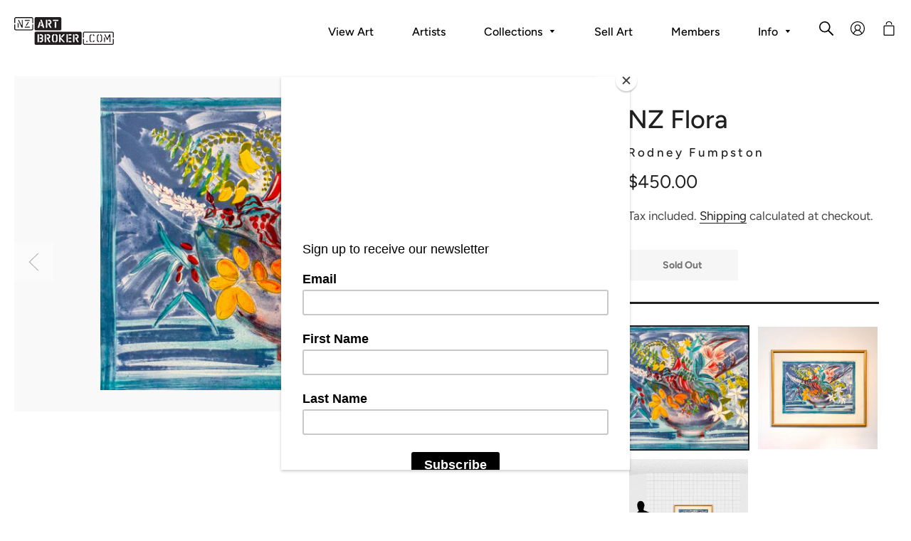

--- FILE ---
content_type: text/html; charset=utf-8
request_url: https://nzartbroker.com/products/nz-flora-rodney-fumpston
body_size: 25793
content:
<!doctype html>
<html class="no-js" lang="en">
<head>

  <!-- Basic page needs ================================================== -->
  <meta charset="utf-8">
  <meta http-equiv="X-UA-Compatible" content="IE=edge,chrome=1">

  
    <link rel="shortcut icon" href="//nzartbroker.com/cdn/shop/files/list_2_32x32.png?v=1614354353" type="image/png" />
  

  <!-- Title and description ================================================== -->
  <title>
  NZ Flora &ndash; NZ Artbroker
  </title>

  
  <meta name="description" content="Rodney Fumpston (1947 -) Fijian born artist, Rodney Fumpston, is a prolific printmaker. His subject matter ranges from Pacific themes to details of the New Zealand fern, exploring a sense of place, the exoticism of foreign travel and his relationship with the natural world.   ">
  

  <!-- Helpers ================================================== -->
  <!-- /snippets/social-meta-tags.liquid -->




<meta property="og:site_name" content="NZ Artbroker">
<meta property="og:url" content="https://nzartbroker.com/products/nz-flora-rodney-fumpston">
<meta property="og:title" content="NZ Flora">
<meta property="og:type" content="product">
<meta property="og:description" content="Rodney Fumpston (1947 -) Fijian born artist, Rodney Fumpston, is a prolific printmaker. His subject matter ranges from Pacific themes to details of the New Zealand fern, exploring a sense of place, the exoticism of foreign travel and his relationship with the natural world.   ">

  <meta property="og:price:amount" content="450.00">
  <meta property="og:price:currency" content="NZD">

<meta property="og:image" content="http://nzartbroker.com/cdn/shop/products/Rodney-Fumpston-NZ-Flora-sm-02_1200x1200.jpg?v=1598585870"><meta property="og:image" content="http://nzartbroker.com/cdn/shop/products/Rodney-Fumpston-NZ-Flora-sm-01_1200x1200.jpg?v=1598585874"><meta property="og:image" content="http://nzartbroker.com/cdn/shop/products/Rodney-Fumpston-NZ-Flora-scale_1200x1200.jpg?v=1598585878">
<meta property="og:image:secure_url" content="https://nzartbroker.com/cdn/shop/products/Rodney-Fumpston-NZ-Flora-sm-02_1200x1200.jpg?v=1598585870"><meta property="og:image:secure_url" content="https://nzartbroker.com/cdn/shop/products/Rodney-Fumpston-NZ-Flora-sm-01_1200x1200.jpg?v=1598585874"><meta property="og:image:secure_url" content="https://nzartbroker.com/cdn/shop/products/Rodney-Fumpston-NZ-Flora-scale_1200x1200.jpg?v=1598585878">


<meta name="twitter:card" content="summary_large_image">
<meta name="twitter:title" content="NZ Flora">
<meta name="twitter:description" content="Rodney Fumpston (1947 -) Fijian born artist, Rodney Fumpston, is a prolific printmaker. His subject matter ranges from Pacific themes to details of the New Zealand fern, exploring a sense of place, the exoticism of foreign travel and his relationship with the natural world.   ">

  <link rel="canonical" href="https://nzartbroker.com/products/nz-flora-rodney-fumpston">
  <meta name="viewport" content="width=device-width,initial-scale=1,shrink-to-fit=no">
  <meta name="theme-color" content="#202020">
  
  <!-- Global site tag (gtag.js) - Google Analytics -->
<script async src="https://www.googletagmanager.com/gtag/js?id=UA-55876574-11"></script>
<script>
  window.dataLayer = window.dataLayer || [];
  function gtag(){dataLayer.push(arguments);}
  gtag('js', new Date());

  gtag('config', 'UA-55876574-11');
</script>
    <script async src="https://pagead2.googlesyndication.com/pagead/js/adsbygoogle.js?client=ca-pub-9901365465414317"
     crossorigin="anonymous"></script>

  <!-- CSS ================================================== -->
  <link href="//nzartbroker.com/cdn/shop/t/2/assets/timber.scss.css?v=34861033896927660731764636801" rel="stylesheet" type="text/css" media="all" />
  <link href="//nzartbroker.com/cdn/shop/t/2/assets/theme.scss.css?v=97617345395037448491764636801" rel="stylesheet" type="text/css" media="all" />

  <!-- Sections ================================================== -->
  <script>
    window.theme = window.theme || {};
    theme.strings = {
      zoomClose: "Close (Esc)",
      zoomPrev: "Previous (Left arrow key)",
      zoomNext: "Next (Right arrow key)",
      moneyFormat: "${{amount}}",
      addressError: "Error looking up that address",
      addressNoResults: "No results for that address",
      addressQueryLimit: "You have exceeded the Google API usage limit. Consider upgrading to a \u003ca href=\"https:\/\/developers.google.com\/maps\/premium\/usage-limits\"\u003ePremium Plan\u003c\/a\u003e.",
      authError: "There was a problem authenticating your Google Maps account.",
      cartEmpty: "Your cart is currently empty.",
      cartCookie: "Enable cookies to use the shopping cart",
      cartSavings: "You're saving [savings]",
      productSlideLabel: "Slide [slide_number] of [slide_max]."
    };
    theme.settings = {
      cartType: "page",
      gridType: null
    };
  </script>

  <script src="//nzartbroker.com/cdn/shop/t/2/assets/jquery-2.2.3.min.js?v=58211863146907186831597391812" type="text/javascript"></script>

  <script src="//nzartbroker.com/cdn/shop/t/2/assets/lazysizes.min.js?v=155223123402716617051597391813" async="async"></script>

  <script src="//nzartbroker.com/cdn/shop/t/2/assets/theme.js?v=27040930730576283361607925567" defer="defer"></script>

  <!-- Header hook for plugins ================================================== -->
  <script>window.performance && window.performance.mark && window.performance.mark('shopify.content_for_header.start');</script><meta name="google-site-verification" content="GFWyRPo2lRRWt2AP4fGsrNC_Xe2C-L1NHXyLAw0tDmY">
<meta id="shopify-digital-wallet" name="shopify-digital-wallet" content="/45971832987/digital_wallets/dialog">
<meta name="shopify-checkout-api-token" content="b70ac66f943c1881829b2ffb027bc490">
<link rel="alternate" type="application/json+oembed" href="https://nzartbroker.com/products/nz-flora-rodney-fumpston.oembed">
<script async="async" src="/checkouts/internal/preloads.js?locale=en-NZ"></script>
<link rel="preconnect" href="https://shop.app" crossorigin="anonymous">
<script async="async" src="https://shop.app/checkouts/internal/preloads.js?locale=en-NZ&shop_id=45971832987" crossorigin="anonymous"></script>
<script id="apple-pay-shop-capabilities" type="application/json">{"shopId":45971832987,"countryCode":"NZ","currencyCode":"NZD","merchantCapabilities":["supports3DS"],"merchantId":"gid:\/\/shopify\/Shop\/45971832987","merchantName":"NZ Artbroker","requiredBillingContactFields":["postalAddress","email"],"requiredShippingContactFields":["postalAddress","email"],"shippingType":"shipping","supportedNetworks":["visa","masterCard","amex","jcb"],"total":{"type":"pending","label":"NZ Artbroker","amount":"1.00"},"shopifyPaymentsEnabled":true,"supportsSubscriptions":true}</script>
<script id="shopify-features" type="application/json">{"accessToken":"b70ac66f943c1881829b2ffb027bc490","betas":["rich-media-storefront-analytics"],"domain":"nzartbroker.com","predictiveSearch":true,"shopId":45971832987,"locale":"en"}</script>
<script>var Shopify = Shopify || {};
Shopify.shop = "nz-artbroker.myshopify.com";
Shopify.locale = "en";
Shopify.currency = {"active":"NZD","rate":"1.0"};
Shopify.country = "NZ";
Shopify.theme = {"name":"NZ Artbroker Theme","id":108250038427,"schema_name":"NZ Art by Decent Exposure","schema_version":"17.0.1","theme_store_id":730,"role":"main"};
Shopify.theme.handle = "null";
Shopify.theme.style = {"id":null,"handle":null};
Shopify.cdnHost = "nzartbroker.com/cdn";
Shopify.routes = Shopify.routes || {};
Shopify.routes.root = "/";</script>
<script type="module">!function(o){(o.Shopify=o.Shopify||{}).modules=!0}(window);</script>
<script>!function(o){function n(){var o=[];function n(){o.push(Array.prototype.slice.apply(arguments))}return n.q=o,n}var t=o.Shopify=o.Shopify||{};t.loadFeatures=n(),t.autoloadFeatures=n()}(window);</script>
<script>
  window.ShopifyPay = window.ShopifyPay || {};
  window.ShopifyPay.apiHost = "shop.app\/pay";
  window.ShopifyPay.redirectState = null;
</script>
<script id="shop-js-analytics" type="application/json">{"pageType":"product"}</script>
<script defer="defer" async type="module" src="//nzartbroker.com/cdn/shopifycloud/shop-js/modules/v2/client.init-shop-cart-sync_BApSsMSl.en.esm.js"></script>
<script defer="defer" async type="module" src="//nzartbroker.com/cdn/shopifycloud/shop-js/modules/v2/chunk.common_CBoos6YZ.esm.js"></script>
<script type="module">
  await import("//nzartbroker.com/cdn/shopifycloud/shop-js/modules/v2/client.init-shop-cart-sync_BApSsMSl.en.esm.js");
await import("//nzartbroker.com/cdn/shopifycloud/shop-js/modules/v2/chunk.common_CBoos6YZ.esm.js");

  window.Shopify.SignInWithShop?.initShopCartSync?.({"fedCMEnabled":true,"windoidEnabled":true});

</script>
<script>
  window.Shopify = window.Shopify || {};
  if (!window.Shopify.featureAssets) window.Shopify.featureAssets = {};
  window.Shopify.featureAssets['shop-js'] = {"shop-cart-sync":["modules/v2/client.shop-cart-sync_DJczDl9f.en.esm.js","modules/v2/chunk.common_CBoos6YZ.esm.js"],"init-fed-cm":["modules/v2/client.init-fed-cm_BzwGC0Wi.en.esm.js","modules/v2/chunk.common_CBoos6YZ.esm.js"],"init-windoid":["modules/v2/client.init-windoid_BS26ThXS.en.esm.js","modules/v2/chunk.common_CBoos6YZ.esm.js"],"shop-cash-offers":["modules/v2/client.shop-cash-offers_DthCPNIO.en.esm.js","modules/v2/chunk.common_CBoos6YZ.esm.js","modules/v2/chunk.modal_Bu1hFZFC.esm.js"],"shop-button":["modules/v2/client.shop-button_D_JX508o.en.esm.js","modules/v2/chunk.common_CBoos6YZ.esm.js"],"init-shop-email-lookup-coordinator":["modules/v2/client.init-shop-email-lookup-coordinator_DFwWcvrS.en.esm.js","modules/v2/chunk.common_CBoos6YZ.esm.js"],"shop-toast-manager":["modules/v2/client.shop-toast-manager_tEhgP2F9.en.esm.js","modules/v2/chunk.common_CBoos6YZ.esm.js"],"shop-login-button":["modules/v2/client.shop-login-button_DwLgFT0K.en.esm.js","modules/v2/chunk.common_CBoos6YZ.esm.js","modules/v2/chunk.modal_Bu1hFZFC.esm.js"],"avatar":["modules/v2/client.avatar_BTnouDA3.en.esm.js"],"init-shop-cart-sync":["modules/v2/client.init-shop-cart-sync_BApSsMSl.en.esm.js","modules/v2/chunk.common_CBoos6YZ.esm.js"],"pay-button":["modules/v2/client.pay-button_BuNmcIr_.en.esm.js","modules/v2/chunk.common_CBoos6YZ.esm.js"],"init-shop-for-new-customer-accounts":["modules/v2/client.init-shop-for-new-customer-accounts_DrjXSI53.en.esm.js","modules/v2/client.shop-login-button_DwLgFT0K.en.esm.js","modules/v2/chunk.common_CBoos6YZ.esm.js","modules/v2/chunk.modal_Bu1hFZFC.esm.js"],"init-customer-accounts-sign-up":["modules/v2/client.init-customer-accounts-sign-up_TlVCiykN.en.esm.js","modules/v2/client.shop-login-button_DwLgFT0K.en.esm.js","modules/v2/chunk.common_CBoos6YZ.esm.js","modules/v2/chunk.modal_Bu1hFZFC.esm.js"],"shop-follow-button":["modules/v2/client.shop-follow-button_C5D3XtBb.en.esm.js","modules/v2/chunk.common_CBoos6YZ.esm.js","modules/v2/chunk.modal_Bu1hFZFC.esm.js"],"checkout-modal":["modules/v2/client.checkout-modal_8TC_1FUY.en.esm.js","modules/v2/chunk.common_CBoos6YZ.esm.js","modules/v2/chunk.modal_Bu1hFZFC.esm.js"],"init-customer-accounts":["modules/v2/client.init-customer-accounts_C0Oh2ljF.en.esm.js","modules/v2/client.shop-login-button_DwLgFT0K.en.esm.js","modules/v2/chunk.common_CBoos6YZ.esm.js","modules/v2/chunk.modal_Bu1hFZFC.esm.js"],"lead-capture":["modules/v2/client.lead-capture_Cq0gfm7I.en.esm.js","modules/v2/chunk.common_CBoos6YZ.esm.js","modules/v2/chunk.modal_Bu1hFZFC.esm.js"],"shop-login":["modules/v2/client.shop-login_BmtnoEUo.en.esm.js","modules/v2/chunk.common_CBoos6YZ.esm.js","modules/v2/chunk.modal_Bu1hFZFC.esm.js"],"payment-terms":["modules/v2/client.payment-terms_BHOWV7U_.en.esm.js","modules/v2/chunk.common_CBoos6YZ.esm.js","modules/v2/chunk.modal_Bu1hFZFC.esm.js"]};
</script>
<script>(function() {
  var isLoaded = false;
  function asyncLoad() {
    if (isLoaded) return;
    isLoaded = true;
    var urls = ["https:\/\/chimpstatic.com\/mcjs-connected\/js\/users\/9923ce2e0dc8cf0c332409361\/dc74a94a1b310cca7a90e7f1c.js?shop=nz-artbroker.myshopify.com"];
    for (var i = 0; i < urls.length; i++) {
      var s = document.createElement('script');
      s.type = 'text/javascript';
      s.async = true;
      s.src = urls[i];
      var x = document.getElementsByTagName('script')[0];
      x.parentNode.insertBefore(s, x);
    }
  };
  if(window.attachEvent) {
    window.attachEvent('onload', asyncLoad);
  } else {
    window.addEventListener('load', asyncLoad, false);
  }
})();</script>
<script id="__st">var __st={"a":45971832987,"offset":46800,"reqid":"69e524be-0d35-49fa-a7b1-9019b2f75daa-1768881199","pageurl":"nzartbroker.com\/products\/nz-flora-rodney-fumpston","u":"aab259704f25","p":"product","rtyp":"product","rid":5545119514779};</script>
<script>window.ShopifyPaypalV4VisibilityTracking = true;</script>
<script id="captcha-bootstrap">!function(){'use strict';const t='contact',e='account',n='new_comment',o=[[t,t],['blogs',n],['comments',n],[t,'customer']],c=[[e,'customer_login'],[e,'guest_login'],[e,'recover_customer_password'],[e,'create_customer']],r=t=>t.map((([t,e])=>`form[action*='/${t}']:not([data-nocaptcha='true']) input[name='form_type'][value='${e}']`)).join(','),a=t=>()=>t?[...document.querySelectorAll(t)].map((t=>t.form)):[];function s(){const t=[...o],e=r(t);return a(e)}const i='password',u='form_key',d=['recaptcha-v3-token','g-recaptcha-response','h-captcha-response',i],f=()=>{try{return window.sessionStorage}catch{return}},m='__shopify_v',_=t=>t.elements[u];function p(t,e,n=!1){try{const o=window.sessionStorage,c=JSON.parse(o.getItem(e)),{data:r}=function(t){const{data:e,action:n}=t;return t[m]||n?{data:e,action:n}:{data:t,action:n}}(c);for(const[e,n]of Object.entries(r))t.elements[e]&&(t.elements[e].value=n);n&&o.removeItem(e)}catch(o){console.error('form repopulation failed',{error:o})}}const l='form_type',E='cptcha';function T(t){t.dataset[E]=!0}const w=window,h=w.document,L='Shopify',v='ce_forms',y='captcha';let A=!1;((t,e)=>{const n=(g='f06e6c50-85a8-45c8-87d0-21a2b65856fe',I='https://cdn.shopify.com/shopifycloud/storefront-forms-hcaptcha/ce_storefront_forms_captcha_hcaptcha.v1.5.2.iife.js',D={infoText:'Protected by hCaptcha',privacyText:'Privacy',termsText:'Terms'},(t,e,n)=>{const o=w[L][v],c=o.bindForm;if(c)return c(t,g,e,D).then(n);var r;o.q.push([[t,g,e,D],n]),r=I,A||(h.body.append(Object.assign(h.createElement('script'),{id:'captcha-provider',async:!0,src:r})),A=!0)});var g,I,D;w[L]=w[L]||{},w[L][v]=w[L][v]||{},w[L][v].q=[],w[L][y]=w[L][y]||{},w[L][y].protect=function(t,e){n(t,void 0,e),T(t)},Object.freeze(w[L][y]),function(t,e,n,w,h,L){const[v,y,A,g]=function(t,e,n){const i=e?o:[],u=t?c:[],d=[...i,...u],f=r(d),m=r(i),_=r(d.filter((([t,e])=>n.includes(e))));return[a(f),a(m),a(_),s()]}(w,h,L),I=t=>{const e=t.target;return e instanceof HTMLFormElement?e:e&&e.form},D=t=>v().includes(t);t.addEventListener('submit',(t=>{const e=I(t);if(!e)return;const n=D(e)&&!e.dataset.hcaptchaBound&&!e.dataset.recaptchaBound,o=_(e),c=g().includes(e)&&(!o||!o.value);(n||c)&&t.preventDefault(),c&&!n&&(function(t){try{if(!f())return;!function(t){const e=f();if(!e)return;const n=_(t);if(!n)return;const o=n.value;o&&e.removeItem(o)}(t);const e=Array.from(Array(32),(()=>Math.random().toString(36)[2])).join('');!function(t,e){_(t)||t.append(Object.assign(document.createElement('input'),{type:'hidden',name:u})),t.elements[u].value=e}(t,e),function(t,e){const n=f();if(!n)return;const o=[...t.querySelectorAll(`input[type='${i}']`)].map((({name:t})=>t)),c=[...d,...o],r={};for(const[a,s]of new FormData(t).entries())c.includes(a)||(r[a]=s);n.setItem(e,JSON.stringify({[m]:1,action:t.action,data:r}))}(t,e)}catch(e){console.error('failed to persist form',e)}}(e),e.submit())}));const S=(t,e)=>{t&&!t.dataset[E]&&(n(t,e.some((e=>e===t))),T(t))};for(const o of['focusin','change'])t.addEventListener(o,(t=>{const e=I(t);D(e)&&S(e,y())}));const B=e.get('form_key'),M=e.get(l),P=B&&M;t.addEventListener('DOMContentLoaded',(()=>{const t=y();if(P)for(const e of t)e.elements[l].value===M&&p(e,B);[...new Set([...A(),...v().filter((t=>'true'===t.dataset.shopifyCaptcha))])].forEach((e=>S(e,t)))}))}(h,new URLSearchParams(w.location.search),n,t,e,['guest_login'])})(!0,!0)}();</script>
<script integrity="sha256-4kQ18oKyAcykRKYeNunJcIwy7WH5gtpwJnB7kiuLZ1E=" data-source-attribution="shopify.loadfeatures" defer="defer" src="//nzartbroker.com/cdn/shopifycloud/storefront/assets/storefront/load_feature-a0a9edcb.js" crossorigin="anonymous"></script>
<script crossorigin="anonymous" defer="defer" src="//nzartbroker.com/cdn/shopifycloud/storefront/assets/shopify_pay/storefront-65b4c6d7.js?v=20250812"></script>
<script data-source-attribution="shopify.dynamic_checkout.dynamic.init">var Shopify=Shopify||{};Shopify.PaymentButton=Shopify.PaymentButton||{isStorefrontPortableWallets:!0,init:function(){window.Shopify.PaymentButton.init=function(){};var t=document.createElement("script");t.src="https://nzartbroker.com/cdn/shopifycloud/portable-wallets/latest/portable-wallets.en.js",t.type="module",document.head.appendChild(t)}};
</script>
<script data-source-attribution="shopify.dynamic_checkout.buyer_consent">
  function portableWalletsHideBuyerConsent(e){var t=document.getElementById("shopify-buyer-consent"),n=document.getElementById("shopify-subscription-policy-button");t&&n&&(t.classList.add("hidden"),t.setAttribute("aria-hidden","true"),n.removeEventListener("click",e))}function portableWalletsShowBuyerConsent(e){var t=document.getElementById("shopify-buyer-consent"),n=document.getElementById("shopify-subscription-policy-button");t&&n&&(t.classList.remove("hidden"),t.removeAttribute("aria-hidden"),n.addEventListener("click",e))}window.Shopify?.PaymentButton&&(window.Shopify.PaymentButton.hideBuyerConsent=portableWalletsHideBuyerConsent,window.Shopify.PaymentButton.showBuyerConsent=portableWalletsShowBuyerConsent);
</script>
<script data-source-attribution="shopify.dynamic_checkout.cart.bootstrap">document.addEventListener("DOMContentLoaded",(function(){function t(){return document.querySelector("shopify-accelerated-checkout-cart, shopify-accelerated-checkout")}if(t())Shopify.PaymentButton.init();else{new MutationObserver((function(e,n){t()&&(Shopify.PaymentButton.init(),n.disconnect())})).observe(document.body,{childList:!0,subtree:!0})}}));
</script>
<link id="shopify-accelerated-checkout-styles" rel="stylesheet" media="screen" href="https://nzartbroker.com/cdn/shopifycloud/portable-wallets/latest/accelerated-checkout-backwards-compat.css" crossorigin="anonymous">
<style id="shopify-accelerated-checkout-cart">
        #shopify-buyer-consent {
  margin-top: 1em;
  display: inline-block;
  width: 100%;
}

#shopify-buyer-consent.hidden {
  display: none;
}

#shopify-subscription-policy-button {
  background: none;
  border: none;
  padding: 0;
  text-decoration: underline;
  font-size: inherit;
  cursor: pointer;
}

#shopify-subscription-policy-button::before {
  box-shadow: none;
}

      </style>

<script>window.performance && window.performance.mark && window.performance.mark('shopify.content_for_header.end');</script>

  <script src="//nzartbroker.com/cdn/shop/t/2/assets/modernizr.min.js?v=21391054748206432451597391813" type="text/javascript"></script>

  
  

<link href="https://monorail-edge.shopifysvc.com" rel="dns-prefetch">
<script>(function(){if ("sendBeacon" in navigator && "performance" in window) {try {var session_token_from_headers = performance.getEntriesByType('navigation')[0].serverTiming.find(x => x.name == '_s').description;} catch {var session_token_from_headers = undefined;}var session_cookie_matches = document.cookie.match(/_shopify_s=([^;]*)/);var session_token_from_cookie = session_cookie_matches && session_cookie_matches.length === 2 ? session_cookie_matches[1] : "";var session_token = session_token_from_headers || session_token_from_cookie || "";function handle_abandonment_event(e) {var entries = performance.getEntries().filter(function(entry) {return /monorail-edge.shopifysvc.com/.test(entry.name);});if (!window.abandonment_tracked && entries.length === 0) {window.abandonment_tracked = true;var currentMs = Date.now();var navigation_start = performance.timing.navigationStart;var payload = {shop_id: 45971832987,url: window.location.href,navigation_start,duration: currentMs - navigation_start,session_token,page_type: "product"};window.navigator.sendBeacon("https://monorail-edge.shopifysvc.com/v1/produce", JSON.stringify({schema_id: "online_store_buyer_site_abandonment/1.1",payload: payload,metadata: {event_created_at_ms: currentMs,event_sent_at_ms: currentMs}}));}}window.addEventListener('pagehide', handle_abandonment_event);}}());</script>
<script id="web-pixels-manager-setup">(function e(e,d,r,n,o){if(void 0===o&&(o={}),!Boolean(null===(a=null===(i=window.Shopify)||void 0===i?void 0:i.analytics)||void 0===a?void 0:a.replayQueue)){var i,a;window.Shopify=window.Shopify||{};var t=window.Shopify;t.analytics=t.analytics||{};var s=t.analytics;s.replayQueue=[],s.publish=function(e,d,r){return s.replayQueue.push([e,d,r]),!0};try{self.performance.mark("wpm:start")}catch(e){}var l=function(){var e={modern:/Edge?\/(1{2}[4-9]|1[2-9]\d|[2-9]\d{2}|\d{4,})\.\d+(\.\d+|)|Firefox\/(1{2}[4-9]|1[2-9]\d|[2-9]\d{2}|\d{4,})\.\d+(\.\d+|)|Chrom(ium|e)\/(9{2}|\d{3,})\.\d+(\.\d+|)|(Maci|X1{2}).+ Version\/(15\.\d+|(1[6-9]|[2-9]\d|\d{3,})\.\d+)([,.]\d+|)( \(\w+\)|)( Mobile\/\w+|) Safari\/|Chrome.+OPR\/(9{2}|\d{3,})\.\d+\.\d+|(CPU[ +]OS|iPhone[ +]OS|CPU[ +]iPhone|CPU IPhone OS|CPU iPad OS)[ +]+(15[._]\d+|(1[6-9]|[2-9]\d|\d{3,})[._]\d+)([._]\d+|)|Android:?[ /-](13[3-9]|1[4-9]\d|[2-9]\d{2}|\d{4,})(\.\d+|)(\.\d+|)|Android.+Firefox\/(13[5-9]|1[4-9]\d|[2-9]\d{2}|\d{4,})\.\d+(\.\d+|)|Android.+Chrom(ium|e)\/(13[3-9]|1[4-9]\d|[2-9]\d{2}|\d{4,})\.\d+(\.\d+|)|SamsungBrowser\/([2-9]\d|\d{3,})\.\d+/,legacy:/Edge?\/(1[6-9]|[2-9]\d|\d{3,})\.\d+(\.\d+|)|Firefox\/(5[4-9]|[6-9]\d|\d{3,})\.\d+(\.\d+|)|Chrom(ium|e)\/(5[1-9]|[6-9]\d|\d{3,})\.\d+(\.\d+|)([\d.]+$|.*Safari\/(?![\d.]+ Edge\/[\d.]+$))|(Maci|X1{2}).+ Version\/(10\.\d+|(1[1-9]|[2-9]\d|\d{3,})\.\d+)([,.]\d+|)( \(\w+\)|)( Mobile\/\w+|) Safari\/|Chrome.+OPR\/(3[89]|[4-9]\d|\d{3,})\.\d+\.\d+|(CPU[ +]OS|iPhone[ +]OS|CPU[ +]iPhone|CPU IPhone OS|CPU iPad OS)[ +]+(10[._]\d+|(1[1-9]|[2-9]\d|\d{3,})[._]\d+)([._]\d+|)|Android:?[ /-](13[3-9]|1[4-9]\d|[2-9]\d{2}|\d{4,})(\.\d+|)(\.\d+|)|Mobile Safari.+OPR\/([89]\d|\d{3,})\.\d+\.\d+|Android.+Firefox\/(13[5-9]|1[4-9]\d|[2-9]\d{2}|\d{4,})\.\d+(\.\d+|)|Android.+Chrom(ium|e)\/(13[3-9]|1[4-9]\d|[2-9]\d{2}|\d{4,})\.\d+(\.\d+|)|Android.+(UC? ?Browser|UCWEB|U3)[ /]?(15\.([5-9]|\d{2,})|(1[6-9]|[2-9]\d|\d{3,})\.\d+)\.\d+|SamsungBrowser\/(5\.\d+|([6-9]|\d{2,})\.\d+)|Android.+MQ{2}Browser\/(14(\.(9|\d{2,})|)|(1[5-9]|[2-9]\d|\d{3,})(\.\d+|))(\.\d+|)|K[Aa][Ii]OS\/(3\.\d+|([4-9]|\d{2,})\.\d+)(\.\d+|)/},d=e.modern,r=e.legacy,n=navigator.userAgent;return n.match(d)?"modern":n.match(r)?"legacy":"unknown"}(),u="modern"===l?"modern":"legacy",c=(null!=n?n:{modern:"",legacy:""})[u],f=function(e){return[e.baseUrl,"/wpm","/b",e.hashVersion,"modern"===e.buildTarget?"m":"l",".js"].join("")}({baseUrl:d,hashVersion:r,buildTarget:u}),m=function(e){var d=e.version,r=e.bundleTarget,n=e.surface,o=e.pageUrl,i=e.monorailEndpoint;return{emit:function(e){var a=e.status,t=e.errorMsg,s=(new Date).getTime(),l=JSON.stringify({metadata:{event_sent_at_ms:s},events:[{schema_id:"web_pixels_manager_load/3.1",payload:{version:d,bundle_target:r,page_url:o,status:a,surface:n,error_msg:t},metadata:{event_created_at_ms:s}}]});if(!i)return console&&console.warn&&console.warn("[Web Pixels Manager] No Monorail endpoint provided, skipping logging."),!1;try{return self.navigator.sendBeacon.bind(self.navigator)(i,l)}catch(e){}var u=new XMLHttpRequest;try{return u.open("POST",i,!0),u.setRequestHeader("Content-Type","text/plain"),u.send(l),!0}catch(e){return console&&console.warn&&console.warn("[Web Pixels Manager] Got an unhandled error while logging to Monorail."),!1}}}}({version:r,bundleTarget:l,surface:e.surface,pageUrl:self.location.href,monorailEndpoint:e.monorailEndpoint});try{o.browserTarget=l,function(e){var d=e.src,r=e.async,n=void 0===r||r,o=e.onload,i=e.onerror,a=e.sri,t=e.scriptDataAttributes,s=void 0===t?{}:t,l=document.createElement("script"),u=document.querySelector("head"),c=document.querySelector("body");if(l.async=n,l.src=d,a&&(l.integrity=a,l.crossOrigin="anonymous"),s)for(var f in s)if(Object.prototype.hasOwnProperty.call(s,f))try{l.dataset[f]=s[f]}catch(e){}if(o&&l.addEventListener("load",o),i&&l.addEventListener("error",i),u)u.appendChild(l);else{if(!c)throw new Error("Did not find a head or body element to append the script");c.appendChild(l)}}({src:f,async:!0,onload:function(){if(!function(){var e,d;return Boolean(null===(d=null===(e=window.Shopify)||void 0===e?void 0:e.analytics)||void 0===d?void 0:d.initialized)}()){var d=window.webPixelsManager.init(e)||void 0;if(d){var r=window.Shopify.analytics;r.replayQueue.forEach((function(e){var r=e[0],n=e[1],o=e[2];d.publishCustomEvent(r,n,o)})),r.replayQueue=[],r.publish=d.publishCustomEvent,r.visitor=d.visitor,r.initialized=!0}}},onerror:function(){return m.emit({status:"failed",errorMsg:"".concat(f," has failed to load")})},sri:function(e){var d=/^sha384-[A-Za-z0-9+/=]+$/;return"string"==typeof e&&d.test(e)}(c)?c:"",scriptDataAttributes:o}),m.emit({status:"loading"})}catch(e){m.emit({status:"failed",errorMsg:(null==e?void 0:e.message)||"Unknown error"})}}})({shopId: 45971832987,storefrontBaseUrl: "https://nzartbroker.com",extensionsBaseUrl: "https://extensions.shopifycdn.com/cdn/shopifycloud/web-pixels-manager",monorailEndpoint: "https://monorail-edge.shopifysvc.com/unstable/produce_batch",surface: "storefront-renderer",enabledBetaFlags: ["2dca8a86"],webPixelsConfigList: [{"id":"1290993819","configuration":"{\"pixel_id\":\"946638228792135\",\"pixel_type\":\"facebook_pixel\"}","eventPayloadVersion":"v1","runtimeContext":"OPEN","scriptVersion":"ca16bc87fe92b6042fbaa3acc2fbdaa6","type":"APP","apiClientId":2329312,"privacyPurposes":["ANALYTICS","MARKETING","SALE_OF_DATA"],"dataSharingAdjustments":{"protectedCustomerApprovalScopes":["read_customer_address","read_customer_email","read_customer_name","read_customer_personal_data","read_customer_phone"]}},{"id":"540442779","configuration":"{\"config\":\"{\\\"pixel_id\\\":\\\"G-KSJXNLJ4M1\\\",\\\"target_country\\\":\\\"NZ\\\",\\\"gtag_events\\\":[{\\\"type\\\":\\\"search\\\",\\\"action_label\\\":[\\\"G-KSJXNLJ4M1\\\",\\\"AW-601482077\\\/ju4YCKLJlYwYEN3G554C\\\"]},{\\\"type\\\":\\\"begin_checkout\\\",\\\"action_label\\\":[\\\"G-KSJXNLJ4M1\\\",\\\"AW-601482077\\\/O8ibCKjJlYwYEN3G554C\\\"]},{\\\"type\\\":\\\"view_item\\\",\\\"action_label\\\":[\\\"G-KSJXNLJ4M1\\\",\\\"AW-601482077\\\/RHRxCJ_JlYwYEN3G554C\\\",\\\"MC-GSLMJ5V6X2\\\"]},{\\\"type\\\":\\\"purchase\\\",\\\"action_label\\\":[\\\"G-KSJXNLJ4M1\\\",\\\"AW-601482077\\\/xRgaCJnJlYwYEN3G554C\\\",\\\"MC-GSLMJ5V6X2\\\"]},{\\\"type\\\":\\\"page_view\\\",\\\"action_label\\\":[\\\"G-KSJXNLJ4M1\\\",\\\"AW-601482077\\\/n7-mCJzJlYwYEN3G554C\\\",\\\"MC-GSLMJ5V6X2\\\"]},{\\\"type\\\":\\\"add_payment_info\\\",\\\"action_label\\\":[\\\"G-KSJXNLJ4M1\\\",\\\"AW-601482077\\\/KsP-CKvJlYwYEN3G554C\\\"]},{\\\"type\\\":\\\"add_to_cart\\\",\\\"action_label\\\":[\\\"G-KSJXNLJ4M1\\\",\\\"AW-601482077\\\/UFByCKXJlYwYEN3G554C\\\"]}],\\\"enable_monitoring_mode\\\":false}\"}","eventPayloadVersion":"v1","runtimeContext":"OPEN","scriptVersion":"b2a88bafab3e21179ed38636efcd8a93","type":"APP","apiClientId":1780363,"privacyPurposes":[],"dataSharingAdjustments":{"protectedCustomerApprovalScopes":["read_customer_address","read_customer_email","read_customer_name","read_customer_personal_data","read_customer_phone"]}},{"id":"shopify-app-pixel","configuration":"{}","eventPayloadVersion":"v1","runtimeContext":"STRICT","scriptVersion":"0450","apiClientId":"shopify-pixel","type":"APP","privacyPurposes":["ANALYTICS","MARKETING"]},{"id":"shopify-custom-pixel","eventPayloadVersion":"v1","runtimeContext":"LAX","scriptVersion":"0450","apiClientId":"shopify-pixel","type":"CUSTOM","privacyPurposes":["ANALYTICS","MARKETING"]}],isMerchantRequest: false,initData: {"shop":{"name":"NZ Artbroker","paymentSettings":{"currencyCode":"NZD"},"myshopifyDomain":"nz-artbroker.myshopify.com","countryCode":"NZ","storefrontUrl":"https:\/\/nzartbroker.com"},"customer":null,"cart":null,"checkout":null,"productVariants":[{"price":{"amount":450.0,"currencyCode":"NZD"},"product":{"title":"NZ Flora","vendor":"Rodney Fumpston","id":"5545119514779","untranslatedTitle":"NZ Flora","url":"\/products\/nz-flora-rodney-fumpston","type":""},"id":"35687704920219","image":{"src":"\/\/nzartbroker.com\/cdn\/shop\/products\/Rodney-Fumpston-NZ-Flora-sm-02.jpg?v=1598585870"},"sku":"","title":"Default Title","untranslatedTitle":"Default Title"}],"purchasingCompany":null},},"https://nzartbroker.com/cdn","fcfee988w5aeb613cpc8e4bc33m6693e112",{"modern":"","legacy":""},{"shopId":"45971832987","storefrontBaseUrl":"https:\/\/nzartbroker.com","extensionBaseUrl":"https:\/\/extensions.shopifycdn.com\/cdn\/shopifycloud\/web-pixels-manager","surface":"storefront-renderer","enabledBetaFlags":"[\"2dca8a86\"]","isMerchantRequest":"false","hashVersion":"fcfee988w5aeb613cpc8e4bc33m6693e112","publish":"custom","events":"[[\"page_viewed\",{}],[\"product_viewed\",{\"productVariant\":{\"price\":{\"amount\":450.0,\"currencyCode\":\"NZD\"},\"product\":{\"title\":\"NZ Flora\",\"vendor\":\"Rodney Fumpston\",\"id\":\"5545119514779\",\"untranslatedTitle\":\"NZ Flora\",\"url\":\"\/products\/nz-flora-rodney-fumpston\",\"type\":\"\"},\"id\":\"35687704920219\",\"image\":{\"src\":\"\/\/nzartbroker.com\/cdn\/shop\/products\/Rodney-Fumpston-NZ-Flora-sm-02.jpg?v=1598585870\"},\"sku\":\"\",\"title\":\"Default Title\",\"untranslatedTitle\":\"Default Title\"}}]]"});</script><script>
  window.ShopifyAnalytics = window.ShopifyAnalytics || {};
  window.ShopifyAnalytics.meta = window.ShopifyAnalytics.meta || {};
  window.ShopifyAnalytics.meta.currency = 'NZD';
  var meta = {"product":{"id":5545119514779,"gid":"gid:\/\/shopify\/Product\/5545119514779","vendor":"Rodney Fumpston","type":"","handle":"nz-flora-rodney-fumpston","variants":[{"id":35687704920219,"price":45000,"name":"NZ Flora","public_title":null,"sku":""}],"remote":false},"page":{"pageType":"product","resourceType":"product","resourceId":5545119514779,"requestId":"69e524be-0d35-49fa-a7b1-9019b2f75daa-1768881199"}};
  for (var attr in meta) {
    window.ShopifyAnalytics.meta[attr] = meta[attr];
  }
</script>
<script class="analytics">
  (function () {
    var customDocumentWrite = function(content) {
      var jquery = null;

      if (window.jQuery) {
        jquery = window.jQuery;
      } else if (window.Checkout && window.Checkout.$) {
        jquery = window.Checkout.$;
      }

      if (jquery) {
        jquery('body').append(content);
      }
    };

    var hasLoggedConversion = function(token) {
      if (token) {
        return document.cookie.indexOf('loggedConversion=' + token) !== -1;
      }
      return false;
    }

    var setCookieIfConversion = function(token) {
      if (token) {
        var twoMonthsFromNow = new Date(Date.now());
        twoMonthsFromNow.setMonth(twoMonthsFromNow.getMonth() + 2);

        document.cookie = 'loggedConversion=' + token + '; expires=' + twoMonthsFromNow;
      }
    }

    var trekkie = window.ShopifyAnalytics.lib = window.trekkie = window.trekkie || [];
    if (trekkie.integrations) {
      return;
    }
    trekkie.methods = [
      'identify',
      'page',
      'ready',
      'track',
      'trackForm',
      'trackLink'
    ];
    trekkie.factory = function(method) {
      return function() {
        var args = Array.prototype.slice.call(arguments);
        args.unshift(method);
        trekkie.push(args);
        return trekkie;
      };
    };
    for (var i = 0; i < trekkie.methods.length; i++) {
      var key = trekkie.methods[i];
      trekkie[key] = trekkie.factory(key);
    }
    trekkie.load = function(config) {
      trekkie.config = config || {};
      trekkie.config.initialDocumentCookie = document.cookie;
      var first = document.getElementsByTagName('script')[0];
      var script = document.createElement('script');
      script.type = 'text/javascript';
      script.onerror = function(e) {
        var scriptFallback = document.createElement('script');
        scriptFallback.type = 'text/javascript';
        scriptFallback.onerror = function(error) {
                var Monorail = {
      produce: function produce(monorailDomain, schemaId, payload) {
        var currentMs = new Date().getTime();
        var event = {
          schema_id: schemaId,
          payload: payload,
          metadata: {
            event_created_at_ms: currentMs,
            event_sent_at_ms: currentMs
          }
        };
        return Monorail.sendRequest("https://" + monorailDomain + "/v1/produce", JSON.stringify(event));
      },
      sendRequest: function sendRequest(endpointUrl, payload) {
        // Try the sendBeacon API
        if (window && window.navigator && typeof window.navigator.sendBeacon === 'function' && typeof window.Blob === 'function' && !Monorail.isIos12()) {
          var blobData = new window.Blob([payload], {
            type: 'text/plain'
          });

          if (window.navigator.sendBeacon(endpointUrl, blobData)) {
            return true;
          } // sendBeacon was not successful

        } // XHR beacon

        var xhr = new XMLHttpRequest();

        try {
          xhr.open('POST', endpointUrl);
          xhr.setRequestHeader('Content-Type', 'text/plain');
          xhr.send(payload);
        } catch (e) {
          console.log(e);
        }

        return false;
      },
      isIos12: function isIos12() {
        return window.navigator.userAgent.lastIndexOf('iPhone; CPU iPhone OS 12_') !== -1 || window.navigator.userAgent.lastIndexOf('iPad; CPU OS 12_') !== -1;
      }
    };
    Monorail.produce('monorail-edge.shopifysvc.com',
      'trekkie_storefront_load_errors/1.1',
      {shop_id: 45971832987,
      theme_id: 108250038427,
      app_name: "storefront",
      context_url: window.location.href,
      source_url: "//nzartbroker.com/cdn/s/trekkie.storefront.cd680fe47e6c39ca5d5df5f0a32d569bc48c0f27.min.js"});

        };
        scriptFallback.async = true;
        scriptFallback.src = '//nzartbroker.com/cdn/s/trekkie.storefront.cd680fe47e6c39ca5d5df5f0a32d569bc48c0f27.min.js';
        first.parentNode.insertBefore(scriptFallback, first);
      };
      script.async = true;
      script.src = '//nzartbroker.com/cdn/s/trekkie.storefront.cd680fe47e6c39ca5d5df5f0a32d569bc48c0f27.min.js';
      first.parentNode.insertBefore(script, first);
    };
    trekkie.load(
      {"Trekkie":{"appName":"storefront","development":false,"defaultAttributes":{"shopId":45971832987,"isMerchantRequest":null,"themeId":108250038427,"themeCityHash":"12794045866674878711","contentLanguage":"en","currency":"NZD","eventMetadataId":"d65d492e-0369-43d6-bb4f-1b66f102af2d"},"isServerSideCookieWritingEnabled":true,"monorailRegion":"shop_domain","enabledBetaFlags":["65f19447"]},"Session Attribution":{},"S2S":{"facebookCapiEnabled":true,"source":"trekkie-storefront-renderer","apiClientId":580111}}
    );

    var loaded = false;
    trekkie.ready(function() {
      if (loaded) return;
      loaded = true;

      window.ShopifyAnalytics.lib = window.trekkie;

      var originalDocumentWrite = document.write;
      document.write = customDocumentWrite;
      try { window.ShopifyAnalytics.merchantGoogleAnalytics.call(this); } catch(error) {};
      document.write = originalDocumentWrite;

      window.ShopifyAnalytics.lib.page(null,{"pageType":"product","resourceType":"product","resourceId":5545119514779,"requestId":"69e524be-0d35-49fa-a7b1-9019b2f75daa-1768881199","shopifyEmitted":true});

      var match = window.location.pathname.match(/checkouts\/(.+)\/(thank_you|post_purchase)/)
      var token = match? match[1]: undefined;
      if (!hasLoggedConversion(token)) {
        setCookieIfConversion(token);
        window.ShopifyAnalytics.lib.track("Viewed Product",{"currency":"NZD","variantId":35687704920219,"productId":5545119514779,"productGid":"gid:\/\/shopify\/Product\/5545119514779","name":"NZ Flora","price":"450.00","sku":"","brand":"Rodney Fumpston","variant":null,"category":"","nonInteraction":true,"remote":false},undefined,undefined,{"shopifyEmitted":true});
      window.ShopifyAnalytics.lib.track("monorail:\/\/trekkie_storefront_viewed_product\/1.1",{"currency":"NZD","variantId":35687704920219,"productId":5545119514779,"productGid":"gid:\/\/shopify\/Product\/5545119514779","name":"NZ Flora","price":"450.00","sku":"","brand":"Rodney Fumpston","variant":null,"category":"","nonInteraction":true,"remote":false,"referer":"https:\/\/nzartbroker.com\/products\/nz-flora-rodney-fumpston"});
      }
    });


        var eventsListenerScript = document.createElement('script');
        eventsListenerScript.async = true;
        eventsListenerScript.src = "//nzartbroker.com/cdn/shopifycloud/storefront/assets/shop_events_listener-3da45d37.js";
        document.getElementsByTagName('head')[0].appendChild(eventsListenerScript);

})();</script>
  <script>
  if (!window.ga || (window.ga && typeof window.ga !== 'function')) {
    window.ga = function ga() {
      (window.ga.q = window.ga.q || []).push(arguments);
      if (window.Shopify && window.Shopify.analytics && typeof window.Shopify.analytics.publish === 'function') {
        window.Shopify.analytics.publish("ga_stub_called", {}, {sendTo: "google_osp_migration"});
      }
      console.error("Shopify's Google Analytics stub called with:", Array.from(arguments), "\nSee https://help.shopify.com/manual/promoting-marketing/pixels/pixel-migration#google for more information.");
    };
    if (window.Shopify && window.Shopify.analytics && typeof window.Shopify.analytics.publish === 'function') {
      window.Shopify.analytics.publish("ga_stub_initialized", {}, {sendTo: "google_osp_migration"});
    }
  }
</script>
<script
  defer
  src="https://nzartbroker.com/cdn/shopifycloud/perf-kit/shopify-perf-kit-3.0.4.min.js"
  data-application="storefront-renderer"
  data-shop-id="45971832987"
  data-render-region="gcp-us-central1"
  data-page-type="product"
  data-theme-instance-id="108250038427"
  data-theme-name="NZ Art by Decent Exposure"
  data-theme-version="17.0.1"
  data-monorail-region="shop_domain"
  data-resource-timing-sampling-rate="10"
  data-shs="true"
  data-shs-beacon="true"
  data-shs-export-with-fetch="true"
  data-shs-logs-sample-rate="1"
  data-shs-beacon-endpoint="https://nzartbroker.com/api/collect"
></script>
</head>


<body id="nz-flora" class="template-product">

  <div id="shopify-section-header" class="shopify-section"><style data-shopify>.header-wrapper .site-nav__link,
  .header-wrapper .site-header__logo a,
  .header-wrapper .site-nav__dropdown-link,
  .header-wrapper .site-nav--has-dropdown > a.nav-focus,
  .header-wrapper .site-nav--has-dropdown.nav-hover > a,
  .header-wrapper .site-nav--has-dropdown:hover > a {
    color: #000000;
  }

  .header-wrapper .site-header__logo a:hover,
  .header-wrapper .site-header__logo a:focus,
  .header-wrapper .site-nav__link:hover,
  .header-wrapper .site-nav__link:focus,
  .header-wrapper .site-nav--has-dropdown a:hover,
  .header-wrapper .site-nav--has-dropdown > a.nav-focus:hover,
  .header-wrapper .site-nav--has-dropdown > a.nav-focus:focus,
  .header-wrapper .site-nav--has-dropdown .site-nav__link:hover,
  .header-wrapper .site-nav--has-dropdown .site-nav__link:focus,
  .header-wrapper .site-nav--has-dropdown.nav-hover > a:hover,
  .header-wrapper .site-nav__dropdown a:focus {
    color: rgba(0, 0, 0, 0.75);
  }

  .header-wrapper .burger-icon,
  .header-wrapper .site-nav--has-dropdown:hover > a:before,
  .header-wrapper .site-nav--has-dropdown > a.nav-focus:before,
  .header-wrapper .site-nav--has-dropdown.nav-hover > a:before {
    background: #000000;
  }

  .header-wrapper .site-nav__link:hover .burger-icon {
    background: rgba(0, 0, 0, 0.75);
  }

  .site-header__logo img {
    max-width: 140px;
  }

  @media screen and (max-width: 768px) {
    .site-header__logo img {
      max-width: 100%;
    }
  }</style><div data-section-id="header" data-section-type="header-section" data-template="product">
  <div id="NavDrawer" class="drawer drawer--left">
      <div class="drawer__inner drawer-left__inner">

    

    <ul class="mobile-nav">
      
        

          <li class="mobile-nav__item">
            <a
              href="/collections/view-art"
              class="mobile-nav__link"
              >
                View Art
            </a>
          </li>

        
      
        

          <li class="mobile-nav__item">
            <a
              href="/pages/artists"
              class="mobile-nav__link"
              >
                Artists
            </a>
          </li>

        
      
        
          <li class="mobile-nav__item">
            <div class="mobile-nav__has-sublist">
              <a
                href="#"
                class="mobile-nav__link"
                id="Label-3"
                >Collections</a>
              <div class="mobile-nav__toggle">
                <button type="button" class="mobile-nav__toggle-btn icon-fallback-text" aria-controls="Linklist-3" aria-expanded="false">
                  <span class="icon-fallback-text mobile-nav__toggle-open">
                    <span class="icon icon-plus" aria-hidden="true"></span>
                    <span class="fallback-text">Expand submenu Collections</span>
                  </span>
                  <span class="icon-fallback-text mobile-nav__toggle-close">
                    <span class="icon icon-minus" aria-hidden="true"></span>
                    <span class="fallback-text">Collapse submenu Collections</span>
                  </span>
                </button>
              </div>
            </div>
            <ul class="mobile-nav__sublist" id="Linklist-3" aria-labelledby="Label-3" role="navigation">
              
              
                
                <li class="mobile-nav__item">
                  <a
                    href="/collections/tom-field-collection"
                    class="mobile-nav__link"
                    >
                      Southern Land - Tom Field
                  </a>
                </li>
                
              
                
                <li class="mobile-nav__item">
                  <a
                    href="/collections/life-on-mars"
                    class="mobile-nav__link"
                    >
                      Life on Mars - Gill Hay
                  </a>
                </li>
                
              
                
                <li class="mobile-nav__item">
                  <a
                    href="/collections/birds-of-a-feather"
                    class="mobile-nav__link"
                    >
                      Birds of a Feather
                  </a>
                </li>
                
              
                
                <li class="mobile-nav__item">
                  <a
                    href="/collections/new-collectors"
                    class="mobile-nav__link"
                    >
                      New Collectors
                  </a>
                </li>
                
              
                
                <li class="mobile-nav__item">
                  <a
                    href="/collections/moody-blues"
                    class="mobile-nav__link"
                    >
                      Moody Blues
                  </a>
                </li>
                
              
                
                <li class="mobile-nav__item">
                  <a
                    href="/collections/pieces"
                    class="mobile-nav__link"
                    >
                      Pieces
                  </a>
                </li>
                
              
                
                <li class="mobile-nav__item">
                  <a
                    href="/collections/ruby-and-rose"
                    class="mobile-nav__link"
                    >
                      Ruby &amp; Rose
                  </a>
                </li>
                
              
                
                <li class="mobile-nav__item">
                  <a
                    href="/collections/our-land"
                    class="mobile-nav__link"
                    >
                      Our Land
                  </a>
                </li>
                
              
                
                <li class="mobile-nav__item">
                  <a
                    href="/collections/hues-in-harmony"
                    class="mobile-nav__link"
                    >
                      Hues in Harmony
                  </a>
                </li>
                
              
                
                <li class="mobile-nav__item">
                  <a
                    href="/collections/coast-to-coast"
                    class="mobile-nav__link"
                    >
                      Coast to Coast
                  </a>
                </li>
                
              
                
                <li class="mobile-nav__item">
                  <a
                    href="/collections/sold"
                    class="mobile-nav__link"
                    >
                      Recently Sold
                  </a>
                </li>
                
              
                
                <li class="mobile-nav__item">
                  <a
                    href="/collections/last-chance"
                    class="mobile-nav__link"
                    >
                      Last Chance
                  </a>
                </li>
                
              
                
                <li class="mobile-nav__item">
                  <a
                    href="/collections/sculpture"
                    class="mobile-nav__link"
                    >
                      Sculpture
                  </a>
                </li>
                
              
                
                <li class="mobile-nav__item">
                  <a
                    href="/collections/print"
                    class="mobile-nav__link"
                    >
                      Prints
                  </a>
                </li>
                
              
                
                <li class="mobile-nav__item">
                  <a
                    href="/collections/paintings"
                    class="mobile-nav__link"
                    >
                      Paintings
                  </a>
                </li>
                
              
                
                <li class="mobile-nav__item">
                  <a
                    href="/collections/photography"
                    class="mobile-nav__link"
                    >
                      Photography
                  </a>
                </li>
                
              
            </ul>
          </li>

          
      
        

          <li class="mobile-nav__item">
            <a
              href="/pages/sell-art"
              class="mobile-nav__link"
              >
                Sell Art
            </a>
          </li>

        
      
        

          <li class="mobile-nav__item">
            <a
              href="/pages/become-a-member"
              class="mobile-nav__link"
              >
                Members
            </a>
          </li>

        
      
        
          <li class="mobile-nav__item">
            <div class="mobile-nav__has-sublist">
              <a
                href="#"
                class="mobile-nav__link"
                id="Label-6"
                >Info</a>
              <div class="mobile-nav__toggle">
                <button type="button" class="mobile-nav__toggle-btn icon-fallback-text" aria-controls="Linklist-6" aria-expanded="false">
                  <span class="icon-fallback-text mobile-nav__toggle-open">
                    <span class="icon icon-plus" aria-hidden="true"></span>
                    <span class="fallback-text">Expand submenu Info</span>
                  </span>
                  <span class="icon-fallback-text mobile-nav__toggle-close">
                    <span class="icon icon-minus" aria-hidden="true"></span>
                    <span class="fallback-text">Collapse submenu Info</span>
                  </span>
                </button>
              </div>
            </div>
            <ul class="mobile-nav__sublist" id="Linklist-6" aria-labelledby="Label-6" role="navigation">
              
              
                
                <li class="mobile-nav__item">
                  <a
                    href="/pages/about"
                    class="mobile-nav__link"
                    >
                      About
                  </a>
                </li>
                
              
                
                <li class="mobile-nav__item">
                  <a
                    href="/pages/artwork-hanging"
                    class="mobile-nav__link"
                    >
                      Hanging Service
                  </a>
                </li>
                
              
                
                <li class="mobile-nav__item">
                  <a
                    href="/pages/valuation"
                    class="mobile-nav__link"
                    >
                      Valuation Service
                  </a>
                </li>
                
              
                
                <li class="mobile-nav__item">
                  <a
                    href="/pages/contact-us"
                    class="mobile-nav__link"
                    >
                      Contact
                  </a>
                </li>
                
              
            </ul>
          </li>

          
      
      
      <li class="mobile-nav__spacer"></li>

      
      
        
          <li class="mobile-nav__item mobile-nav__item--secondary">
            <a href="/account/login" id="customer_login_link">Log In</a>
          </li>
          <li class="mobile-nav__item mobile-nav__item--secondary">
            <a href="/account/register" id="customer_register_link">Create Account</a>
          </li>
        
      
      
        <li class="mobile-nav__item mobile-nav__item--secondary"><a href="/policies/refund-policy">Refund Policy</a></li>
      
        <li class="mobile-nav__item mobile-nav__item--secondary"><a href="/policies/privacy-policy">Privacy Policy</a></li>
      
        <li class="mobile-nav__item mobile-nav__item--secondary"><a href="/policies/terms-of-service">Terms of Service</a></li>
      
        <li class="mobile-nav__item mobile-nav__item--secondary"><a href="/policies/shipping-policy">Shipping Policy</a></li>
      
    </ul>
    <!-- //mobile-nav -->
  </div>


  </div>
  <div class="header-container drawer__header-container">
    <div class="header-wrapper" data-header-wrapper>
      

      <header class="site-header" role="banner">
        <div class="wrapper">
          <div class="grid--full grid--table">
            <div class="grid__item large--hide large--one-sixth one-quarter">
              <div class="site-nav--open site-nav--mobile">
                <button type="button" class="icon-fallback-text site-nav__link site-nav__link--burger js-drawer-open-button-left" aria-controls="NavDrawer">
                  <span class="burger-icon burger-icon--top"></span>
                  <span class="burger-icon burger-icon--mid"></span>
                  <span class="burger-icon burger-icon--bottom"></span>
                  <span class="fallback-text">Site navigation</span>
                </button>
              </div>
            </div>
            <div class="grid__item large--one-third medium-down--one-half">
              
              
                <div class="h1 site-header__logo large--left" itemscope itemtype="http://schema.org/Organization">
              
                

                <a href="/" itemprop="url" class="site-header__logo-link">
                  
                    <img class="site-header__logo-image" src="//nzartbroker.com/cdn/shop/files/logo_3x_dd87ea71-e77f-4d20-bea8-d053ab2a8431_140x.png?v=1614334330" srcset="//nzartbroker.com/cdn/shop/files/logo_3x_dd87ea71-e77f-4d20-bea8-d053ab2a8431_140x.png?v=1614334330 1x, //nzartbroker.com/cdn/shop/files/logo_3x_dd87ea71-e77f-4d20-bea8-d053ab2a8431_140x@2x.png?v=1614334330 2x" alt="NZ Artbroker" itemprop="logo">

                    
                  
                </a>
              
                </div>
              
            </div>
            <nav class="grid__item large--two-thirds large--text-right medium-down--hide" role="navigation">
              
              <!-- begin site-nav -->
              
              <ul class="site-nav" id="AccessibleNav">
                
                
                  
                    <li class="site-nav__item">
                      <a
                        href="/collections/view-art"
                        class="site-nav__link"
                        data-meganav-type="child"
                        >
                          View Art
                      </a>
                    </li>
                  
                
                
                  
                    <li class="site-nav__item">
                      <a
                        href="/pages/artists"
                        class="site-nav__link"
                        data-meganav-type="child"
                        >
                          Artists
                      </a>
                    </li>
                  
                
                
                  
                  
                    <li
                      class="site-nav__item site-nav--has-dropdown  site-nav--has-megamenu"
                      aria-haspopup="true"
                      data-meganav-type="parent">
                      <a
                        href="#"
                        class="site-nav__link"
                        data-meganav-type="parent"
                        aria-controls="MenuParent-3"
                        aria-expanded="false"
                        >
                          Collections
                          <span class="icon icon-arrow-down" aria-hidden="true"></span>
                      </a>
                              
        <div class="site-nav__dropdown mega-dropdown text-left">
          
  

<div class="mega-cols wrapper">
  <div class="mega-left mega-col__item one-third">
    <h3 class="mega-link-title">Shop by Collections</h3>

    <ul class="mega__dropdown non-mega ">
      

      
      
      
      <li >
        <a href="/collections/tom-field-collection" class="site-nav__link"><span class="site-nav__link-inner">Southern Land - Tom Field</span></a>
      </li>
      
      

      

      
      
      
      <li >
        <a href="/collections/life-on-mars" class="site-nav__link"><span class="site-nav__link-inner">Life on Mars - Gill Hay</span></a>
      </li>
      
      

      

      
      
      
      <li >
        <a href="/collections/birds-of-a-feather" class="site-nav__link"><span class="site-nav__link-inner">Birds of a Feather</span></a>
      </li>
      
      

      

      
      
      
      <li >
        <a href="/collections/new-collectors" class="site-nav__link"><span class="site-nav__link-inner">New Collectors</span></a>
      </li>
      
      

      

      
      
      
      <li >
        <a href="/collections/moody-blues" class="site-nav__link"><span class="site-nav__link-inner">Moody Blues</span></a>
      </li>
      
      

      

      
      
      
      <li >
        <a href="/collections/pieces" class="site-nav__link"><span class="site-nav__link-inner">Pieces</span></a>
      </li>
      
      

      

      
      
      
      <li >
        <a href="/collections/ruby-and-rose" class="site-nav__link"><span class="site-nav__link-inner">Ruby &amp; Rose</span></a>
      </li>
      
      

      

      
      
      
      <li >
        <a href="/collections/our-land" class="site-nav__link"><span class="site-nav__link-inner">Our Land</span></a>
      </li>
      
      

      

      
      
      
      <li >
        <a href="/collections/hues-in-harmony" class="site-nav__link"><span class="site-nav__link-inner">Hues in Harmony</span></a>
      </li>
      
      

      

      
      
      
      <li >
        <a href="/collections/coast-to-coast" class="site-nav__link"><span class="site-nav__link-inner">Coast to Coast</span></a>
      </li>
      
      

      

      
      
      
      <li >
        <a href="/collections/sold" class="site-nav__link"><span class="site-nav__link-inner">Recently Sold</span></a>
      </li>
      
      

      

      
      
      
      <li >
        <a href="/collections/last-chance" class="site-nav__link"><span class="site-nav__link-inner">Last Chance</span></a>
      </li>
      
      

      

      
      
      
      <li >
        <a href="/collections/sculpture" class="site-nav__link"><span class="site-nav__link-inner">Sculpture</span></a>
      </li>
      
      

      

      
      
      
      <li >
        <a href="/collections/print" class="site-nav__link"><span class="site-nav__link-inner">Prints</span></a>
      </li>
      
      

      

      
      
      
      <li >
        <a href="/collections/paintings" class="site-nav__link"><span class="site-nav__link-inner">Paintings</span></a>
      </li>
      
      

      

      
      
      
      <li >
        <a href="/collections/photography" class="site-nav__link"><span class="site-nav__link-inner">Photography</span></a>
      </li>
      
      

      
    </ul>
  </div>



  
  
  
  

  


  <div class="mega-mid mega-col__item one-third">
    
    <a class="mega-image mega-image__1" href="/collections/new-collectors">
      <img src="//nzartbroker.com/cdn/shop/files/New-Collectors-Banner_Menu_1024x1024.jpg?v=1715559805" alt="" />
      <div class="mega-image__caption">
        <h4></h4>
      	<h3></h3>
      </div>
    </a>
    


  </div>


  
  

</div>
        </div>
                      
                    </li>
                  
                
                
                  
                    <li class="site-nav__item">
                      <a
                        href="/pages/sell-art"
                        class="site-nav__link"
                        data-meganav-type="child"
                        >
                          Sell Art
                      </a>
                    </li>
                  
                
                
                  
                    <li class="site-nav__item">
                      <a
                        href="/pages/become-a-member"
                        class="site-nav__link"
                        data-meganav-type="child"
                        >
                          Members
                      </a>
                    </li>
                  
                
                
                  
                  
                    <li
                      class="site-nav__item site-nav--has-dropdown  "
                      aria-haspopup="true"
                      data-meganav-type="parent">
                      <a
                        href="#"
                        class="site-nav__link"
                        data-meganav-type="parent"
                        aria-controls="MenuParent-6"
                        aria-expanded="false"
                        >
                          Info
                          <span class="icon icon-arrow-down" aria-hidden="true"></span>
                      </a>
                              
                      <ul
                        id="MenuParent-6"
                        class="site-nav__dropdown "
                        data-meganav-dropdown>
                        
                          
                            <li>
                              <a
                                href="/pages/about"
                                class="site-nav__dropdown-link"
                                data-meganav-type="child"
                                
                                tabindex="-1">
                                  About
                              </a>
                            </li>
                          
                        
                          
                            <li>
                              <a
                                href="/pages/artwork-hanging"
                                class="site-nav__dropdown-link"
                                data-meganav-type="child"
                                
                                tabindex="-1">
                                  Hanging Service
                              </a>
                            </li>
                          
                        
                          
                            <li>
                              <a
                                href="/pages/valuation"
                                class="site-nav__dropdown-link"
                                data-meganav-type="child"
                                
                                tabindex="-1">
                                  Valuation Service
                              </a>
                            </li>
                          
                        
                          
                            <li>
                              <a
                                href="/pages/contact-us"
                                class="site-nav__dropdown-link"
                                data-meganav-type="child"
                                
                                tabindex="-1">
                                  Contact
                              </a>
                            </li>
                          
                        
                      </ul>
                      
                    </li>
                  
                

                
                
                
                  
                  
                  <li class="site-nav__item site-nav__item--compressed">
                    <a href="/search" class="site-nav__link site-nav__link--icon js-toggle-search-modal" data-mfp-src="#SearchModal">
<svg class="icon" viewBox="0 0 21 21" id="search" xmlns="http://www.w3.org/2000/svg"><path id="aysearch.svg" class="aycls-1" d="M301.144 1103a8.14 8.14 0 1 0 0 16.28 8.048 8.048 0 0 0 4.845-1.6l.14-.1 6.125 6.13a1.028 1.028 0 0 0 1.745-.74 1.006 1.006 0 0 0-.292-.72l-6.125-6.12.1-.14a8.139 8.139 0 0 0-6.538-12.99zm0 14.61a6.465 6.465 0 1 1 6.469-6.47 6.475 6.475 0 0 1-6.469 6.47z" transform="translate(-293 -1103)"></path></svg>
                    </a>
                  </li>
                
                
                  <li class="site-nav__item site-nav__expanded-item site-nav__item--compressed">
                    <a class="site-nav__link site-nav__link--icon" href="/account">
   <svg class="icon" height="512pt" viewBox="0 0 512 512" width="512pt" xmlns="http://www.w3.org/2000/svg"><path d="m437.019531 74.980469c-48.351562-48.351563-112.640625-74.980469-181.019531-74.980469-68.382812 0-132.667969 26.628906-181.019531 74.980469-48.351563 48.351562-74.980469 112.636719-74.980469 181.019531 0 68.378906 26.628906 132.667969 74.980469 181.019531 48.351562 48.351563 112.636719 74.980469 181.019531 74.980469 68.378906 0 132.667969-26.628906 181.019531-74.980469 48.351563-48.351562 74.980469-112.640625 74.980469-181.019531 0-68.382812-26.628906-132.667969-74.980469-181.019531zm-308.679687 367.40625c10.707031-61.648438 64.128906-107.121094 127.660156-107.121094 63.535156 0 116.953125 45.472656 127.660156 107.121094-36.347656 24.972656-80.324218 39.613281-127.660156 39.613281s-91.3125-14.640625-127.660156-39.613281zm46.261718-218.519531c0-44.886719 36.515626-81.398438 81.398438-81.398438s81.398438 36.515625 81.398438 81.398438c0 44.882812-36.515626 81.398437-81.398438 81.398437s-81.398438-36.515625-81.398438-81.398437zm235.042969 197.710937c-8.074219-28.699219-24.109375-54.738281-46.585937-75.078125-13.789063-12.480469-29.484375-22.328125-46.359375-29.269531 30.5-19.894531 50.703125-54.3125 50.703125-93.363281 0-61.425782-49.976563-111.398438-111.402344-111.398438s-111.398438 49.972656-111.398438 111.398438c0 39.050781 20.203126 73.46875 50.699219 93.363281-16.871093 6.941406-32.570312 16.785156-46.359375 29.265625-22.472656 20.339844-38.511718 46.378906-46.585937 75.078125-44.472657-41.300781-72.355469-100.238281-72.355469-165.574219 0-124.617188 101.382812-226 226-226s226 101.382812 226 226c0 65.339844-27.882812 124.277344-72.355469 165.578125zm0 0"/></svg>
                    </a>
                  </li>
                


                <li class="site-nav__item site-nav__item--compressed">
                  <a href="/cart" class="site-nav__link site-nav__link--icon cart-link js-drawer-open-button-right" aria-controls="CartDrawer">
<svg class="icon" viewBox="0 0 17 23" id="bag" xmlns="http://www.w3.org/2000/svg"><path id="ahbag.svg" class="ahcls-1" d="M382.9 1106.83a3.6 3.6 0 0 1 7.2 0v.34h1.437v-.34a5.041 5.041 0 0 0-10.073 0v.34h1.436v-.34zm10.9 1.75h-14.6a1.17 1.17 0 0 0-1.2 1.14v14.12a1.172 1.172 0 0 0 1.2 1.15h14.6a1.172 1.172 0 0 0 1.2-1.15v-14.12a1.17 1.17 0 0 0-1.2-1.14zm-.239 15.03h-14.124v-13.66h14.126v13.66z" transform="translate(-378 -1102)"></path></svg>
                    <span class="cart-link__bubble"></span>
                  </a>
                </li>

              </ul>
              <!-- //site-nav -->
            </nav>
            <div class="grid__item large--hide one-quarter">
              <div class="site-nav--mobile text-right">
                <a href="/cart" class="site-nav__link cart-link js-drawer-open-button-right" aria-controls="CartDrawer">
<svg class="icon" viewBox="0 0 17 23" id="bag" xmlns="http://www.w3.org/2000/svg"><path id="ahbag.svg" class="ahcls-1" d="M382.9 1106.83a3.6 3.6 0 0 1 7.2 0v.34h1.437v-.34a5.041 5.041 0 0 0-10.073 0v.34h1.436v-.34zm10.9 1.75h-14.6a1.17 1.17 0 0 0-1.2 1.14v14.12a1.172 1.172 0 0 0 1.2 1.15h14.6a1.172 1.172 0 0 0 1.2-1.15v-14.12a1.17 1.17 0 0 0-1.2-1.14zm-.239 15.03h-14.124v-13.66h14.126v13.66z" transform="translate(-378 -1102)"></path></svg>
                  <span class="cart-link__bubble"></span>
                </a>
              </div>
            </div>
          </div>

        </div>
      </header>
    </div>
  </div>
</div>




</div>

  <div id="CartDrawer" class="drawer drawer--right drawer--has-fixed-footer">
    <div class="drawer__fixed-header">
      <div class="drawer__header">
        <div class="drawer__title">Your cart</div>
        <div class="drawer__close">
          <button type="button" class="icon-fallback-text drawer__close-button js-drawer-close">
            <span class="icon icon-x" aria-hidden="true"></span>
            <span class="fallback-text">Close Cart</span>
          </button>
        </div>
      </div>
    </div>
    <div class="drawer__inner">
      <div id="CartContainer" class="drawer__cart"></div>
    </div>
  </div>

  <div id="PageContainer" class="page-container">
    <main class="main-content" role="main">
      
        <div class="wrapper">
      
        <!-- /templates/product.liquid -->


<div id="shopify-section-product-template" class="shopify-section"><!-- /templates/product.liquid --><div itemscope itemtype="http://schema.org/Product" id="ProductSection--product-template"
  data-section-id="product-template"
  data-section-type="product-template"
  data-image-zoom-type="false"
  data-enable-history-state="true"
  data-stacked-layout="false"
  >

    <meta itemprop="url" content="https://nzartbroker.com/products/nz-flora-rodney-fumpston">
    <meta itemprop="image" content="//nzartbroker.com/cdn/shop/products/Rodney-Fumpston-NZ-Flora-sm-02_grande.jpg?v=1598585870">

    
    

    
    
<div class="grid product-single">
      <div class="grid__item large--two-thirds medium--seven-twelfths text-center">
        <div id="ProductMediaGroup-product-template" class="product-single__media-group-wrapper" data-product-single-media-group-wrapper>
          <div class="product-single__media-group product-single__media-group--single-xr" data-product-single-media-group>
           
            

            

<div class="product-single__media-flex-wrapper" data-slick-media-label="Load image into Gallery viewer, DETAIL: Rodney Fumpston - NZ Flora
" data-product-single-media-flex-wrapper>
                <div class="product-single__media-flex">






<div id="ProductMediaWrapper-product-template-10927307260059" class="product-single__media-wrapper "



data-product-single-media-wrapper
data-media-id="product-template-10927307260059"
tabindex="-1">
  
    <style>
  

  @media screen and (min-width: 591px) { 
    .product-single__media-product-template-10927307260059 {
      max-width: 575px;
      max-height: 411.12500000000006px;
    }
    #ProductMediaWrapper-product-template-10927307260059 {
      max-width: 575px;
    }
   } 

  
    
    @media screen and (max-width: 590px) {
      .product-single__media-product-template-10927307260059 {
        max-width: 590px;
      }
      #ProductMediaWrapper-product-template-10927307260059 {
        max-width: 590px;
      }
    }
  
</style>

    <div class="product-single__media" style="padding-top:71.50000000000001%;">
      
      <img class="mfp-image lazyload product-single__media-product-template-10927307260059"
        src="//nzartbroker.com/cdn/shop/products/Rodney-Fumpston-NZ-Flora-sm-02_300x300.jpg?v=1598585870"
        data-src="//nzartbroker.com/cdn/shop/products/Rodney-Fumpston-NZ-Flora-sm-02_{width}x.jpg?v=1598585870"
        data-widths="[180, 360, 590, 720, 900, 1080, 1296, 1512, 1728, 2048]"
        data-aspectratio="1.3986013986013985"
        data-sizes="auto"
        
        data-media-id="10927307260059"
        alt="DETAIL: Rodney Fumpston - NZ Flora">
    </div>
  
  <noscript>
    <img class="product-single__media" src="//nzartbroker.com/cdn/shop/products/Rodney-Fumpston-NZ-Flora-sm-02.jpg?v=1598585870"
      alt="DETAIL: Rodney Fumpston - NZ Flora">
  </noscript>
</div>

                  
                </div>
              </div><div class="product-single__media-flex-wrapper" data-slick-media-label="Load image into Gallery viewer, Rodney Fumpston - NZ Flora
" data-product-single-media-flex-wrapper>
                <div class="product-single__media-flex">






<div id="ProductMediaWrapper-product-template-10927308570779" class="product-single__media-wrapper  hide"



data-product-single-media-wrapper
data-media-id="product-template-10927308570779"
tabindex="-1">
  
    <style>
  

  @media screen and (min-width: 591px) { 
    .product-single__media-product-template-10927308570779 {
      max-width: 850.0px;
      max-height: 850px;
    }
    #ProductMediaWrapper-product-template-10927308570779 {
      max-width: 850.0px;
    }
   } 

  
    
    @media screen and (max-width: 590px) {
      .product-single__media-product-template-10927308570779 {
        max-width: 590.0px;
      }
      #ProductMediaWrapper-product-template-10927308570779 {
        max-width: 590.0px;
      }
    }
  
</style>

    <div class="product-single__media" style="padding-top:100.0%;">
      
      <img class="mfp-image lazyload product-single__media-product-template-10927308570779"
        src="//nzartbroker.com/cdn/shop/products/Rodney-Fumpston-NZ-Flora-sm-01_300x300.jpg?v=1598585874"
        data-src="//nzartbroker.com/cdn/shop/products/Rodney-Fumpston-NZ-Flora-sm-01_{width}x.jpg?v=1598585874"
        data-widths="[180, 360, 590, 720, 900, 1080, 1296, 1512, 1728, 2048]"
        data-aspectratio="1.0"
        data-sizes="auto"
        
        data-media-id="10927308570779"
        alt="Rodney Fumpston - NZ Flora">
    </div>
  
  <noscript>
    <img class="product-single__media" src="//nzartbroker.com/cdn/shop/products/Rodney-Fumpston-NZ-Flora-sm-01.jpg?v=1598585874"
      alt="Rodney Fumpston - NZ Flora">
  </noscript>
</div>

                  
                </div>
              </div><div class="product-single__media-flex-wrapper" data-slick-media-label="Load image into Gallery viewer, SCALE: Rodney Fumpston - NZ Flora
" data-product-single-media-flex-wrapper>
                <div class="product-single__media-flex">






<div id="ProductMediaWrapper-product-template-10927310012571" class="product-single__media-wrapper  hide"



data-product-single-media-wrapper
data-media-id="product-template-10927310012571"
tabindex="-1">
  
    <style>
  

  @media screen and (min-width: 591px) { 
    .product-single__media-product-template-10927310012571 {
      max-width: 850.0px;
      max-height: 850px;
    }
    #ProductMediaWrapper-product-template-10927310012571 {
      max-width: 850.0px;
    }
   } 

  
    
    @media screen and (max-width: 590px) {
      .product-single__media-product-template-10927310012571 {
        max-width: 590.0px;
      }
      #ProductMediaWrapper-product-template-10927310012571 {
        max-width: 590.0px;
      }
    }
  
</style>

    <div class="product-single__media" style="padding-top:100.0%;">
      
      <img class="mfp-image lazyload product-single__media-product-template-10927310012571"
        src="//nzartbroker.com/cdn/shop/products/Rodney-Fumpston-NZ-Flora-scale_300x300.jpg?v=1598585878"
        data-src="//nzartbroker.com/cdn/shop/products/Rodney-Fumpston-NZ-Flora-scale_{width}x.jpg?v=1598585878"
        data-widths="[180, 360, 590, 720, 900, 1080, 1296, 1512, 1728, 2048]"
        data-aspectratio="1.0"
        data-sizes="auto"
        
        data-media-id="10927310012571"
        alt="SCALE: Rodney Fumpston - NZ Flora">
    </div>
  
  <noscript>
    <img class="product-single__media" src="//nzartbroker.com/cdn/shop/products/Rodney-Fumpston-NZ-Flora-scale.jpg?v=1598585878"
      alt="SCALE: Rodney Fumpston - NZ Flora">
  </noscript>
</div>

                  
                </div>
              </div></div>

          
<div class="slick__controls slick-slider">
            <button class="slick__arrow slick__arrow--previous" aria-label="Previous slide" data-slick-previous>
              <?xml version="1.0" ?><!DOCTYPE svg  PUBLIC '-//W3C//DTD SVG 1.1//EN'  'http://www.w3.org/Graphics/SVG/1.1/DTD/svg11.dtd'><svg enable-background="new 0 0 512 512" id="Layer_1" version="1.1" viewBox="0 0 512 512" xml:space="preserve" xmlns="http://www.w3.org/2000/svg" xmlns:xlink="http://www.w3.org/1999/xlink"><g><path d="M129,266.5c2.6,0,5.3-1,7.3-3l254-245.5c4.2-4,4.3-10.7,0.3-14.9c-4-4.2-10.7-4.3-14.9-0.3l-254,245.5   c-4.2,4-4.3,10.7-0.3,14.9C123.5,265.5,126.2,266.5,129,266.5z" fill="#000"/><path d="M383,512c2.8,0,5.5-1.1,7.6-3.2c4-4.2,3.9-10.9-0.3-14.9l-254-245.5c-4.2-4-10.9-3.9-14.9,0.3   c-4,4.2-3.9,10.9,0.3,14.9l254,245.5C377.7,511,380.4,512,383,512z" fill="#000"/></g></svg>
            </button>
            <button class="slick__arrow slick__arrow--next" aria-label="Next slide" data-slick-next>
              <?xml version="1.0" ?><!DOCTYPE svg  PUBLIC '-//W3C//DTD SVG 1.1//EN'  'http://www.w3.org/Graphics/SVG/1.1/DTD/svg11.dtd'><svg enable-background="new 0 0 512 512" id="Layer_1" version="1.1" viewBox="0 0 512 512" xml:space="preserve" xmlns="http://www.w3.org/2000/svg" xmlns:xlink="http://www.w3.org/1999/xlink"><g><path d="M383,266.5c-2.6,0-5.3-1-7.3-3l-254-245.5c-4.2-4-4.3-10.7-0.3-14.9c4-4.2,10.7-4.3,14.9-0.3l254,245.5   c4.2,4,4.3,10.7,0.3,14.9C388.5,265.5,385.8,266.5,383,266.5z" fill="#000"/><path d="M129,512c-2.8,0-5.5-1.1-7.6-3.2c-4-4.2-3.9-10.9,0.3-14.9l254-245.5c4.2-4,10.9-3.9,14.9,0.3   c4,4.2,3.9,10.9-0.3,14.9L136.3,509C134.3,511,131.6,512,129,512z" fill="#000"/></g></svg>
            </button>
            <div class="slick__dots-wrapper large--hide" data-slick-dots>
            </div>
          </div>
        </div>
      </div>

      <div class="grid__item product-single__meta--wrapper medium--five-twelfths large--one-third">
        <div class="product-single__meta">
  

          <h1 class="product-single__title" itemprop="name">NZ Flora</h1>
        
            <h2 class="product-single__vendor" itemprop="brand">Rodney Fumpston</h2>
          
          <div itemprop="offers" itemscope itemtype="http://schema.org/Offer">
            
            <div class="price-container" data-price-container><span id="PriceA11y" class="visually-hidden">Regular price</span>
    <span class="product-single__price--wrapper hide" aria-hidden="true">
      <span id="ComparePrice" class="product-single__price--compare-at"></span>
    </span>
    <span id="ComparePriceA11y" class="visually-hidden" aria-hidden="true">Sale price</span><span id="ProductPrice"
    class="product-single__price"
    itemprop="price"
    content="450.0">
    $450.00
  </span>

  <div class="product-single__unit"><span class="product-unit-price">
      <span class="visually-hidden">Unit price</span>
      <span data-unit-price></span><span aria-hidden="true">/</span><span class="visually-hidden">&nbsp;per&nbsp;</span><span data-unit-price-base-unit></span></span>
  </div>
</div>

<div class="product-single__policies rte">Tax included.
<a href="/policies/shipping-policy">Shipping</a> calculated at checkout.
</div><meta itemprop="priceCurrency" content="NZD">
            <link itemprop="availability" href="http://schema.org/OutOfStock">

            

            

            <form method="post" action="/cart/add" id="AddToCartForm--product-template" accept-charset="UTF-8" class="
              product-single__form product-single__form--no-variants
" enctype="multipart/form-data" data-product-form=""><input type="hidden" name="form_type" value="product" /><input type="hidden" name="utf8" value="✓" />
              

              <select name="id" id="ProductSelect--product-template" class="product-single__variants no-js">
                
                  
                    <option disabled="disabled">
                      Default Title - Sold Out
                    </option>
                  
                
              </select>

              

            
              <div class="product-single__add-to-cart">
                <button type="submit" name="add" id="AddToCart--product-template" class="btn btn--add-to-cart btn--secondary-accent" disabled="disabled">
                  <span class="btn__text">
                    
                      Sold Out
                    
                  </span>
                </button>
                
              </div>
            
            
                      
            <hr class="hr--small">
            <ul class="product-single__thumbnails small--hide grid-uniform" data-product-thumbnails>
              
                
                  <li class="grid__item one-half product-single__media-wrapper"><a href="//nzartbroker.com/cdn/shop/products/Rodney-Fumpston-NZ-Flora-sm-02_grande.jpg?v=1598585870" class="product-single__thumbnail active-thumb" data-media-id="product-template-10927307260059" data-product-thumbnail data-thumb-index="0">
                      <img class="product-single__thumb" src="//nzartbroker.com/cdn/shop/products/Rodney-Fumpston-NZ-Flora-sm-02_250x.jpg?v=1598585870" alt="Load image into Gallery viewer, DETAIL: Rodney Fumpston - NZ Flora
"></a>
                  </li>
                
              
                
                  <li class="grid__item one-half product-single__media-wrapper"><a href="//nzartbroker.com/cdn/shop/products/Rodney-Fumpston-NZ-Flora-sm-01_grande.jpg?v=1598585874" class="product-single__thumbnail" data-media-id="product-template-10927308570779" data-product-thumbnail data-thumb-index="1">
                      <img class="product-single__thumb" src="//nzartbroker.com/cdn/shop/products/Rodney-Fumpston-NZ-Flora-sm-01_250x.jpg?v=1598585874" alt="Load image into Gallery viewer, Rodney Fumpston - NZ Flora
"></a>
                  </li>
                
              
                
                  <li class="grid__item one-half product-single__media-wrapper"><a href="//nzartbroker.com/cdn/shop/products/Rodney-Fumpston-NZ-Flora-scale_grande.jpg?v=1598585878" class="product-single__thumbnail" data-media-id="product-template-10927310012571" data-product-thumbnail data-thumb-index="2">
                      <img class="product-single__thumb" src="//nzartbroker.com/cdn/shop/products/Rodney-Fumpston-NZ-Flora-scale_250x.jpg?v=1598585878" alt="Load image into Gallery viewer, SCALE: Rodney Fumpston - NZ Flora
"></a>
                  </li>
                
              
            </ul>
          
            
            <input type="hidden" name="product-id" value="5545119514779" /><input type="hidden" name="section-id" value="product-template" /></form>

          </div>




        </div>
      </div>
    </div>
  <div class="grid product-single">
    <div class="grid__item large--two-thirds medium--seven-twelfths text-left wow fadeInUp"  data-wow-duration="2s" data-wow-delay="0.2s">
                <div class="product-single__description rte" itemprop="description">
                  <h2 class="product-single__description--title">
                    Listing Details
                  </h2>
            Rodney Fumpston (1947 -) Fijian born artist, Rodney Fumpston, is a prolific printmaker. His subject matter ranges from Pacific themes to details of the New Zealand fern, exploring a sense of place, the exoticism of foreign travel and his relationship with the natural world. 
<p> </p>
          </div>
    </div>
    <div class="grid__item product-single__meta--wrapper medium--five-twelfths large--one-third wow fadeInUp"  data-wow-duration="2s" data-wow-delay="0.2s">
      <div class="product-single__artwork rte">
                        <h2 class="product-single__artwork--title">
                    Artwork Details
                  </h2>
        
        <div class="product-single__artwork--details">
          <table width="100%">
            <tbody>
              <tr>
                <td width="40%">Title:</td>
                <td>NZ Flora</td>
              </tr>
              <tr>
                <td width="40%">Artist:</td>
                <td>Rodney Fumpston</td>
              </tr>
              <tr>
                <td width="40%">Date:</td>
                <td></td>
              </tr>
              <tr>
                <td width="40%">Medium:</td>
                <td></td>
              </tr>
              <!-- HIDING UNTIL CONFIRMED
				<tr>
                <td width="40%">Image Dimensions:</td>
                <td></td>
              </tr>
              <tr>
                <td width="40%">Framing:</td>
                <td></td>
              </tr>
              <tr>
                <td width="40%">Framed Dimensions:</td>
                <td> </td>
              </tr> -->
            </tbody>
          </table>
          
          
                          <button type="button"  class="btn btn--add-to-cart btn-artwork__atc ">
                  <span class="btn__text">
                    
                      Sold Out
                    
                  </span>
                </button>
          
          
          <div class="product__category">
            <span>Category:</span>
          
            <a href="/collections/sold">Recently Sold,</a>

          </div>
        </div>
                  
            <!-- /snippets/social-sharing.liquid -->


<div class="social-sharing ">
<span>Share this artwork on:</span>
  
    <a target="_blank" href="//www.facebook.com/sharer.php?u=https://nzartbroker.com/products/nz-flora-rodney-fumpston" class="share-facebook" title="Share on Facebook">
      <span class="icon icon-facebook" aria-hidden="true"></span>
      <span class="share-title visually-hidden" aria-hidden="true">Share</span>
      <span class="visually-hidden">Share on Facebook</span>
    </a>
  

  
    <a target="_blank" href="//twitter.com/share?text=NZ%20Flora&amp;url=https://nzartbroker.com/products/nz-flora-rodney-fumpston" class="share-twitter" title="Tweet on Twitter">
      <span class="icon icon-twitter" aria-hidden="true"></span>
      <span class="share-title visually-hidden" aria-hidden="true">Tweet</span>
      <span class="visually-hidden">Tweet on Twitter</span>
    </a>
  

  
    <a target="_blank" href="//pinterest.com/pin/create/button/?url=https://nzartbroker.com/products/nz-flora-rodney-fumpston&amp;media=//nzartbroker.com/cdn/shop/products/Rodney-Fumpston-NZ-Flora-sm-02_1024x1024.jpg?v=1598585870&amp;description=NZ%20Flora" class="share-pinterest" title="Pin on Pinterest">
      <span class="icon icon-pinterest" aria-hidden="true"></span>
      <span class="share-title visually-hidden" aria-hidden="true">Pin it</span>
      <span class="visually-hidden">Pin on Pinterest</span>
    </a>
  

</div>

          
      </div>
    </div>
        
  </div>
  
       
  
    <div class="icon_with_text-wrapper" data-wow-duration="2s" data-wow-delay="0.2s">
      <div class="grid">
        
        
        
        <div class="grid__item large--one-half">
          <div class="icon_with_text">
            <div class="icon_with"><img src="//nzartbroker.com/cdn/shop/files/list_1.png?v=1614354353" alt=""></div>
            <div class="text_with"><strong>Want to see this work on the wall at your house?</strong> Send us an image of your blank wall and we can create a mockup of the work in situ.</div>
          </div>
        </div>
        
        
        
        <div class="grid__item large--one-half">
          <div class="icon_with_text">
            <div class="icon_with"><img src="//nzartbroker.com/cdn/shop/files/list_2.png?v=1614354353" alt=""></div>
            <div class="text_with"><strong>We ship throughout New Zealand!</strong> If you are overseas, please contact us and we can negotiate shipping to wherever you are.</div>
          </div>
        </div>
        
        
        
        <div class="grid__item large--one-half">
          <div class="icon_with_text">
            <div class="icon_with"><img src="//nzartbroker.com/cdn/shop/files/list_3.png?v=1614354353" alt=""></div>
            <div class="text_with"><strong>Members get 7 days exclusive access</strong> to purchase these works before they become available to everyone else.</div>
          </div>
        </div>
        
        
        
        <div class="grid__item large--one-half">
          <div class="icon_with_text">
            <div class="icon_with"><img src="//nzartbroker.com/cdn/shop/files/list_4.png?v=1614354353" alt=""></div>
            <div class="text_with"><strong>Members can layby</strong> any work, over a period of up to 6 months. Get in touch with us now and we can discuss payment terms to suit your budget.</div>
          </div>
        </div>
        
      </div>
    </div>
  
  
   
</div>

  <script type="application/json" id="ProductJson-product-template">
    {"id":5545119514779,"title":"NZ Flora","handle":"nz-flora-rodney-fumpston","description":"Rodney Fumpston (1947 -) Fijian born artist, Rodney Fumpston, is a prolific printmaker. His subject matter ranges from Pacific themes to details of the New Zealand fern, exploring a sense of place, the exoticism of foreign travel and his relationship with the natural world. \n\u003cp\u003e \u003c\/p\u003e","published_at":"2020-09-18T11:48:42+12:00","created_at":"2020-08-28T15:09:25+12:00","vendor":"Rodney Fumpston","type":"","tags":["import_2020_08_28_025443","joined-description-fields","Rodney Fumpston","Sold","sold-individually","validate-product-description"],"price":45000,"price_min":45000,"price_max":45000,"available":false,"price_varies":false,"compare_at_price":null,"compare_at_price_min":0,"compare_at_price_max":0,"compare_at_price_varies":false,"variants":[{"id":35687704920219,"title":"Default Title","option1":"Default Title","option2":null,"option3":null,"sku":"","requires_shipping":true,"taxable":true,"featured_image":null,"available":false,"name":"NZ Flora","public_title":null,"options":["Default Title"],"price":45000,"weight":4000,"compare_at_price":null,"inventory_management":"shopify","barcode":"","requires_selling_plan":false,"selling_plan_allocations":[]}],"images":["\/\/nzartbroker.com\/cdn\/shop\/products\/Rodney-Fumpston-NZ-Flora-sm-02.jpg?v=1598585870","\/\/nzartbroker.com\/cdn\/shop\/products\/Rodney-Fumpston-NZ-Flora-sm-01.jpg?v=1598585874","\/\/nzartbroker.com\/cdn\/shop\/products\/Rodney-Fumpston-NZ-Flora-scale.jpg?v=1598585878"],"featured_image":"\/\/nzartbroker.com\/cdn\/shop\/products\/Rodney-Fumpston-NZ-Flora-sm-02.jpg?v=1598585870","options":["Title"],"media":[{"alt":"DETAIL: Rodney Fumpston - NZ Flora","id":10927307260059,"position":1,"preview_image":{"aspect_ratio":1.399,"height":1430,"width":2000,"src":"\/\/nzartbroker.com\/cdn\/shop\/products\/Rodney-Fumpston-NZ-Flora-sm-02.jpg?v=1598585870"},"aspect_ratio":1.399,"height":1430,"media_type":"image","src":"\/\/nzartbroker.com\/cdn\/shop\/products\/Rodney-Fumpston-NZ-Flora-sm-02.jpg?v=1598585870","width":2000},{"alt":"Rodney Fumpston - NZ Flora","id":10927308570779,"position":2,"preview_image":{"aspect_ratio":1.0,"height":2000,"width":2000,"src":"\/\/nzartbroker.com\/cdn\/shop\/products\/Rodney-Fumpston-NZ-Flora-sm-01.jpg?v=1598585874"},"aspect_ratio":1.0,"height":2000,"media_type":"image","src":"\/\/nzartbroker.com\/cdn\/shop\/products\/Rodney-Fumpston-NZ-Flora-sm-01.jpg?v=1598585874","width":2000},{"alt":"SCALE: Rodney Fumpston - NZ Flora","id":10927310012571,"position":3,"preview_image":{"aspect_ratio":1.0,"height":900,"width":900,"src":"\/\/nzartbroker.com\/cdn\/shop\/products\/Rodney-Fumpston-NZ-Flora-scale.jpg?v=1598585878"},"aspect_ratio":1.0,"height":900,"media_type":"image","src":"\/\/nzartbroker.com\/cdn\/shop\/products\/Rodney-Fumpston-NZ-Flora-scale.jpg?v=1598585878","width":900}],"requires_selling_plan":false,"selling_plan_groups":[],"content":"Rodney Fumpston (1947 -) Fijian born artist, Rodney Fumpston, is a prolific printmaker. His subject matter ranges from Pacific themes to details of the New Zealand fern, exploring a sense of place, the exoticism of foreign travel and his relationship with the natural world. \n\u003cp\u003e \u003c\/p\u003e"}
  </script>
  <script type="application/json" id="ModelJson-product-template">
    []
  </script>





</div>
<div id="shopify-section-product-recommendations" class="shopify-section"><div data-base-url="/recommendations/products" data-product-id="5545119514779" data-section-id="product-recommendations" data-section-type="product-recommendations"></div>
</div>

      
        </div>
      
    </main>



    <div id="shopify-section-footer-v2" class="shopify-section site-footer-section"><footer class="site-footer" role="contentinfo">
  <div class="footer-top">
       <div class="wrapper">
<div class="site-footer__column site-footer__newsletter text-center ">
        
        <p>Sign up to our newsletter and receive weekly updates on our latest listings, information on events and much more.</p>
        
          <form method="post" action="/contact#contact_form" id="contact_form" accept-charset="UTF-8" class="contact-form"><input type="hidden" name="form_type" value="customer" /><input type="hidden" name="utf8" value="✓" />
          
          
          
            <div class="input-group__wrapper">
                <input type="text" id="ContactFormFirstName" class="input" name="contact[first name]" placeholder="First name" autocapitalize="words" value="">
                <input type="text" id="ContactFormLastName" class="input" name="contact[last name]" placeholder="Last Name" autocapitalize="words" value="">

            <input type="email" value="" placeholder="Email" name="contact[email]" id="Email" class="input-group-field" aria-label="Email" autocorrect="off" autocapitalize="off">
                      
              <button type="submit" class="btn subscribe" name="subscribe" id="subscribe">Subscribe</button>
           
            </div>
              <input type="hidden" name="contact[tags]" value="newsletter">

          
          
          </form>
     


      </div>
</div>
  <div class="wrapper">
    <div class="grid-uniform">

      
      

      
      
      
      <div class="site-footer__column grid__item large--one-quarter small--text-center">
        <div class="footer-logo-wrapper text-left medium-down--text-center">
          
          <h1 class="site-footer__logo center" itemscope itemtype="http://schema.org/Organization">
            
            <a href="/" itemprop="url" class="site-footer__logo-link">
  
              <img src="//nzartbroker.com/cdn/shop/files/logo_3x_dd87ea71-e77f-4d20-bea8-d053ab2a8431_250x.png?v=1614334330"
                   srcset="//nzartbroker.com/cdn/shop/files/logo_3x_dd87ea71-e77f-4d20-bea8-d053ab2a8431_250x.png?v=1614334330 1x, //nzartbroker.com/cdn/shop/files/logo_3x_dd87ea71-e77f-4d20-bea8-d053ab2a8431_250x@2x.png?v=1614334330 2x"
                   alt="NZ Artbroker"
                   itemprop="logo">

            </a>
          </h1>
          
        </div>

      </div>
      
      
      
      <div class="site-footer__column grid__item large--one-half text-center">
        <h3 class="h2">NZ artbroker Showroom<span class="large--hide mobile-clicker"></span></h3>
        
        <div class="site-footer__content">
          <p>2 Kingsley St, Sydenham, Christchurch <br/>Showroom hours: <br/>Wednesday to Saturday - 11AM - 2PM</p><p><a href="/policies/terms-of-service" title="Terms of Service"><strong>Terms of Service<br/></strong></a><a href="/policies/shipping-policy" title="Shipping Policy"><strong>Shipping Policy</strong></a><strong> | </strong><a href="/policies/privacy-policy" title="Privacy Policy"><strong>Privacy Policy</strong></a><strong> |  </strong><a href="/policies/refund-policy" title="Refund Policy"><strong>Refund Policy</strong></a></p>
        </div>
        
      </div>

      
      
      
      <div class="site-footer__column grid__item grid__item large--one-quarter text-right medium--text-center small--text-center">
        <ul class="no-bullets social-icons">
              
                <li>
                  <a href="https://www.facebook.com/nzartbroker" title="NZ Artbroker on Facebook">
<svg xmlns="http://www.w3.org/2000/svg" xmlns:xlink="http://www.w3.org/1999/xlink" width="75" height="74" viewBox="0 0 75 74">
  <image id="Layer_21_copy_3" data-name="Layer 21 copy 3" width="75" height="74" xlink:href="[data-uri]"/>
</svg>

                  </a>
                </li>
              
              
              
                <li>
                  <a href="https://www.pinterest.nz/nzartbroker" title="NZ Artbroker on Pinterest">
<svg xmlns="http://www.w3.org/2000/svg" xmlns:xlink="http://www.w3.org/1999/xlink" width="75" height="74" viewBox="0 0 75 74">
  <image id="Layer_21_copy" data-name="Layer 21 copy" width="75" height="74" xlink:href="[data-uri]"/>
</svg>

                  </a>
                </li>
              
              
                <li>
                  <a href="https://www.instagram.com/nzartbroker/" title="NZ Artbroker on Instagram">
<svg xmlns="http://www.w3.org/2000/svg" xmlns:xlink="http://www.w3.org/1999/xlink" width="75" height="74" viewBox="0 0 75 74">
  <image id="Layer_21_copy_2" data-name="Layer 21 copy 2" width="75" height="74" xlink:href="[data-uri]"/>
</svg>
                  </a>
                </li>
              
              
              
              
              
              
              
            </ul>
      </div>
      
      


      </div>
  </div>
  </div>


  <div class="footer-bottom">
  <div class="wrapper">

    <div class="grid">
      <div class="grid__item large--one-whole text-center small--text-center">
        <span class="copyright"><small>&copy; 2026 NZ Artbroker. </small><small class="built-credit "><a target="_blank" href="https://www.shopify.com/?ref=decentexposure" rel="nofollow">Shopify website</a> by <a target="_blank" href="https://decentexposure.co.nz">Decent Exposure.</small></span>
      </div>

    </div>
    </div>
  </div>

</footer>
<style>
  
  #shopify-section-footer-v2{
    background-image: url(//nzartbroker.com/cdn/shop/files/footer-background.jpg?v=1614346883);
    background-size: cover;
    background-repeat: no-repeat;
    background-position: center center;
  }
  #shopify-section-footer-v2 p,#shopify-section-footer-v2 a,#shopify-section-footer-v2 span{
    color: #202020;
  }
  }
  

</style>






</div>

  </div>

  
  <script>
    
  </script>

  
  

  
      <script>
        // Override default values of shop.strings for each template.
        // Alternate product templates can change values of
        // add to cart button, sold out, and unavailable states here.
        theme.productStrings = {
          addToCart: "Purchase",
          soldOut: "Sold Out",
          unavailable: "Unavailable"
        }
      </script>
    

  <div id="SearchModal" class="mfp-hide">
    <!-- /snippets/search-bar.liquid -->





<form action="/search" method="get" class="input-group search-bar search-bar--modal" role="search">
  
  <input type="search" name="q" value="" placeholder="Search our store" class="input-group-field" aria-label="Search our store">
  <span class="input-group-btn">
    <button type="submit" class="btn icon-fallback-text">
      <span class="icon icon-search" aria-hidden="true"></span>
      <span class="fallback-text">Search</span>
    </button>
  </span>
</form>

  </div>
  <ul hidden>
    <li id="a11y-refresh-page-message">Choosing a selection results in a full page refresh.</li>
    <li id="a11y-selection-message">Press the space key then arrow keys to make a selection.</li>
    <li id="a11y-slideshow-info">Use left/right arrows to navigate the slideshow or swipe left/right if using a mobile device</li>
  </ul>
</body>
</html>


--- FILE ---
content_type: text/html; charset=utf-8
request_url: https://www.google.com/recaptcha/api2/aframe
body_size: 266
content:
<!DOCTYPE HTML><html><head><meta http-equiv="content-type" content="text/html; charset=UTF-8"></head><body><script nonce="omN90sQp7OlNZlbLULMtUA">/** Anti-fraud and anti-abuse applications only. See google.com/recaptcha */ try{var clients={'sodar':'https://pagead2.googlesyndication.com/pagead/sodar?'};window.addEventListener("message",function(a){try{if(a.source===window.parent){var b=JSON.parse(a.data);var c=clients[b['id']];if(c){var d=document.createElement('img');d.src=c+b['params']+'&rc='+(localStorage.getItem("rc::a")?sessionStorage.getItem("rc::b"):"");window.document.body.appendChild(d);sessionStorage.setItem("rc::e",parseInt(sessionStorage.getItem("rc::e")||0)+1);localStorage.setItem("rc::h",'1768881203810');}}}catch(b){}});window.parent.postMessage("_grecaptcha_ready", "*");}catch(b){}</script></body></html>